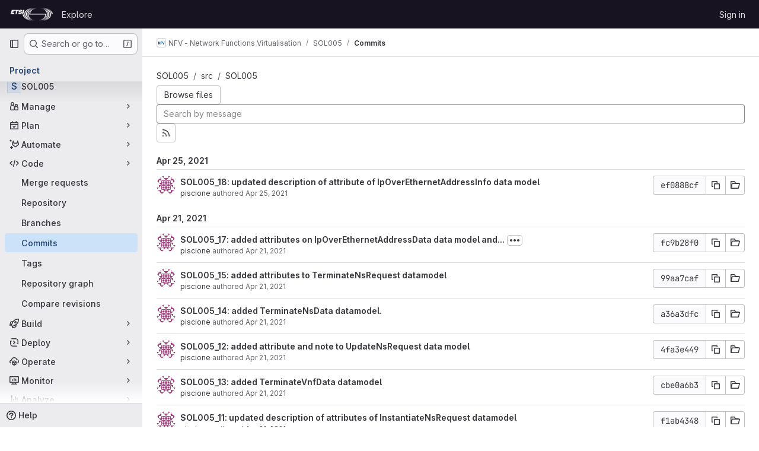

--- FILE ---
content_type: text/html; charset=utf-8
request_url: https://forge.etsi.org/rep/nfv/SOL005/-/commits/ef0888cf7b38e5066bfcabe998d4e785beaed1ba/src/SOL005
body_size: 17627
content:






<!DOCTYPE html>
<html class="gl-system ui-neutral with-top-bar with-header " lang="en">
<head prefix="og: http://ogp.me/ns#">
<meta charset="utf-8">
<meta content="IE=edge" http-equiv="X-UA-Compatible">
<meta content="width=device-width, initial-scale=1" name="viewport">
<title>Commits · ef0888cf7b38e5066bfcabe998d4e785beaed1ba · NFV - Network Functions Virtualisation / SOL005 · GitLab</title>
<script>
//<![CDATA[
window.gon={};gon.api_version="v4";gon.default_avatar_url="https://forge.etsi.org/rep/assets/no_avatar-849f9c04a3a0d0cea2424ae97b27447dc64a7dbfae83c036c45b403392f0e8ba.png";gon.max_file_size=10;gon.asset_host=null;gon.webpack_public_path="/rep/assets/webpack/";gon.relative_url_root="/rep";gon.user_color_mode="gl-system";gon.user_color_scheme="white";gon.markdown_surround_selection=null;gon.markdown_automatic_lists=null;gon.markdown_maintain_indentation=null;gon.math_rendering_limits_enabled=true;gon.recaptcha_api_server_url="https://www.recaptcha.net/recaptcha/api.js";gon.recaptcha_sitekey=null;gon.gitlab_url="https://forge.etsi.org/rep";gon.promo_url="https://about.gitlab.com";gon.forum_url="https://forum.gitlab.com";gon.docs_url="https://docs.gitlab.com";gon.revision="270836848e7";gon.feature_category="source_code_management";gon.gitlab_logo="/rep/assets/gitlab_logo-2957169c8ef64c58616a1ac3f4fc626e8a35ce4eb3ed31bb0d873712f2a041a0.png";gon.secure=true;gon.sprite_icons="/rep/assets/icons-62cd41f10569bb5050df02409792752f47c042aa91f8d59f11b48b79e724f90d.svg";gon.sprite_file_icons="/rep/assets/file_icons/file_icons-88a95467170997d6a4052c781684c8250847147987090747773c1ee27c513c5f.svg";gon.emoji_sprites_css_path="/rep/assets/emoji_sprites-bd26211944b9d072037ec97cb138f1a52cd03ef185cd38b8d1fcc963245199a1.css";gon.emoji_backend_version=4;gon.gridstack_css_path="/rep/assets/lazy_bundles/gridstack-f42069e5c7b1542688660592b48f2cbd86e26b77030efd195d124dbd8fe64434.css";gon.test_env=false;gon.disable_animations=false;gon.suggested_label_colors={"#cc338b":"Magenta-pink","#dc143c":"Crimson","#c21e56":"Rose red","#cd5b45":"Dark coral","#ed9121":"Carrot orange","#eee600":"Titanium yellow","#009966":"Green-cyan","#8fbc8f":"Dark sea green","#6699cc":"Blue-gray","#e6e6fa":"Lavender","#9400d3":"Dark violet","#330066":"Deep violet","#36454f":"Charcoal grey","#808080":"Gray"};gon.first_day_of_week=0;gon.time_display_relative=true;gon.time_display_format=0;gon.ee=true;gon.jh=false;gon.dot_com=false;gon.uf_error_prefix="UF";gon.pat_prefix="glpat-";gon.keyboard_shortcuts_enabled=true;gon.diagramsnet_url="https://embed.diagrams.net";gon.features={"uiForOrganizations":false,"organizationSwitching":false,"findAndReplace":false,"removeMonitorMetrics":true,"workItemViewForIssues":true,"mergeRequestDashboard":true,"newProjectCreationForm":false,"workItemsClientSideBoards":false,"glqlWorkItems":false,"glqlAggregation":false,"glqlTypescript":false,"whatsNewFeaturedCarousel":true,"extensibleReferenceFilters":false,"paneledView":false,"disallowImmediateDeletion":false,"projectStudioEnabled":false,"duoChatDynamicDimension":true,"advancedContextResolver":true,"vulnerabilityReportTypeScannerFilter":true};gon.roadmap_epics_limit=1000;
//]]>
</script>

<script>
//<![CDATA[
const root = document.documentElement;
if (window.matchMedia('(prefers-color-scheme: dark)').matches) {
  root.classList.add('gl-dark');
}

window.matchMedia('(prefers-color-scheme: dark)').addEventListener('change', (e) => {
  if (e.matches) {
    root.classList.add('gl-dark');
  } else {
    root.classList.remove('gl-dark');
  }
});

//]]>
</script>




<meta content="light dark" name="color-scheme">
<link rel="stylesheet" href="/rep/assets/application-1d952d208d723bdf3130c71408c541e737f5d985ea472b98119c5fcbade45d06.css" media="(prefers-color-scheme: light)" />
<link rel="stylesheet" href="/rep/assets/application_dark-eaac116bc0869ef40a835435348389dfa9fb14a3955dfac30643b4ac072e4e20.css" media="(prefers-color-scheme: dark)" />
<link rel="stylesheet" href="/rep/assets/page_bundles/tree-de37a87efbd3b86ea4f7b8e62b0941d57912224448e15b3bec548aaf8a08aac3.css" /><link rel="stylesheet" href="/rep/assets/page_bundles/merge_request-e4612cf71e03aa0c1af7325f5cc75cfa493accc1abf9b71f9b4b619027c534e4.css" /><link rel="stylesheet" href="/rep/assets/page_bundles/projects-9af221476a8864ce1a6f12121689b12350aae0803d7d688e242bed15d497fe63.css" /><link rel="stylesheet" href="/rep/assets/page_bundles/commits-5cf8d19761a67f6b81adf813f75a05d613a957601a23c9688a6281963ffb93b1.css" /><link rel="stylesheet" href="/rep/assets/page_bundles/commit_description-9e7efe20f0cef17d0606edabfad0418e9eb224aaeaa2dae32c817060fa60abcc.css" /><link rel="stylesheet" href="/rep/assets/page_bundles/work_items-dd1282f317752aae038ad9ba41ea791b97bc5935f9e8a307cb57754a5b80a5e1.css" /><link rel="stylesheet" href="/rep/assets/page_bundles/notes_shared-e9c90e23c973dff1f421a3e73a36e9dcfe6a577b45b06811a3efb6c2b8ac65eb.css" />
<link rel="stylesheet" href="/rep/assets/application_utilities-e3b0c44298fc1c149afbf4c8996fb92427ae41e4649b934ca495991b7852b855.css" media="(prefers-color-scheme: light)" />
<link rel="stylesheet" href="/rep/assets/application_utilities_dark-e3b0c44298fc1c149afbf4c8996fb92427ae41e4649b934ca495991b7852b855.css" media="(prefers-color-scheme: dark)" />
<link rel="stylesheet" href="/rep/assets/tailwind-651b141a530868d7418289aaa82e84407f87b69017ea240d96c07f10efa8cbdf.css" />


<link rel="stylesheet" href="/rep/assets/fonts-deb7ad1d55ca77c0172d8538d53442af63604ff490c74acc2859db295c125bdb.css" />
<link rel="stylesheet" href="/rep/assets/highlight/themes/white-f9894e9bc9414456158c25fb1a2f853ace8855b6a40b2b43001d20fb651b5512.css" media="(prefers-color-scheme: light)" />
<link rel="stylesheet" href="/rep/assets/highlight/themes/dark-67ac54fe266c37b22ddc8f582d52a80540d5747ea91a851778a772440fab2aac.css" media="(prefers-color-scheme: dark)" />

<script src="/rep/assets/webpack/runtime.68b399a8.bundle.js" defer="defer"></script>
<script src="/rep/assets/webpack/main.dd993760.chunk.js" defer="defer"></script>
<script src="/rep/assets/webpack/tracker.85adcc5f.chunk.js" defer="defer"></script>
<script>
//<![CDATA[
window.snowplowOptions = {"namespace":"gl","hostname":"forge.etsi.org:443","postPath":"/rep/-/collect_events","forceSecureTracker":true,"appId":"gitlab_sm"}

gl = window.gl || {};
gl.snowplowStandardContext = {"schema":"iglu:com.gitlab/gitlab_standard/jsonschema/1-1-7","data":{"environment":"self-managed","source":"gitlab-rails","correlation_id":"01KG5PHD8Y4YCABMR3192WDAZV","plan":"free","extra":{},"user_id":null,"global_user_id":null,"user_type":null,"is_gitlab_team_member":null,"namespace_id":15,"ultimate_parent_namespace_id":15,"project_id":220,"feature_enabled_by_namespace_ids":null,"realm":"self-managed","instance_id":"71e7f749-82d6-4492-874b-af810ccbc642","unique_instance_id":"8e0da3e7-61a6-5aa1-9d48-26c72f459631","host_name":"forge.etsi.org","instance_version":"18.4.1","context_generated_at":"2026-01-29T20:18:57.974Z"}}
gl.snowplowPseudonymizedPageUrl = "https://forge.etsi.org/rep/namespace15/project220/-/commits/ef0888cf7b38e5066bfcabe998d4e785beaed1ba/src/SOL005";
gl.maskedDefaultReferrerUrl = null;
gl.ga4MeasurementId = 'G-ENFH3X7M5Y';
gl.duoEvents = ["ai_question_category","perform_completion_worker","process_gitlab_duo_question","ai_response_time","click_purchase_seats_button_group_duo_pro_home_page","default_answer","detected_high_comment_temperature","detected_repeated_high_comment_temperature","error_answer","execute_llm_method","finish_duo_workflow_execution","forced_high_temperature_commenting","i_quickactions_q","request_ask_help","request_duo_chat_response","requested_comment_temperature","retry_duo_workflow_execution","start_duo_workflow_execution","submit_gitlab_duo_question","tokens_per_embedding","tokens_per_user_request_prompt","tokens_per_user_request_response"];
gl.onlySendDuoEvents = false;


//]]>
</script>
<link rel="preload" href="/rep/assets/application_utilities-e3b0c44298fc1c149afbf4c8996fb92427ae41e4649b934ca495991b7852b855.css" as="style" type="text/css">
<link rel="preload" href="/rep/assets/application-1d952d208d723bdf3130c71408c541e737f5d985ea472b98119c5fcbade45d06.css" as="style" type="text/css">
<link rel="preload" href="/rep/assets/highlight/themes/white-f9894e9bc9414456158c25fb1a2f853ace8855b6a40b2b43001d20fb651b5512.css" as="style" type="text/css">




<script src="/rep/assets/webpack/commons-pages.groups.settings.work_items.show-super_sidebar.fbf03cc2.chunk.js" defer="defer"></script>
<script src="/rep/assets/webpack/commons-pages.search.show-super_sidebar.7b972950.chunk.js" defer="defer"></script>
<script src="/rep/assets/webpack/super_sidebar.1932d191.chunk.js" defer="defer"></script>
<script src="/rep/assets/webpack/commons-pages.projects-pages.projects.activity-pages.projects.alert_management.details-pages.project-a2aaf4a3.7d5c8704.chunk.js" defer="defer"></script>
<script src="/rep/assets/webpack/commons-pages.projects.blob.show-pages.projects.commits.show-pages.projects.show-pages.projects.tree.show.3501fd43.chunk.js" defer="defer"></script>
<script src="/rep/assets/webpack/pages.projects.commits.show.2c1eec1b.chunk.js" defer="defer"></script>

<meta content="object" property="og:type">
<meta content="GitLab" property="og:site_name">
<meta content="Commits · ef0888cf7b38e5066bfcabe998d4e785beaed1ba · NFV - Network Functions Virtualisation / SOL005 · GitLab" property="og:title">
<meta content="OpenAPIs for ETSI NFV SOL 005 - RESTful protocols specification for the Os-Ma-nfvo Reference Point" property="og:description">
<meta content="https://forge.etsi.org/rep/assets/twitter_card-570ddb06edf56a2312253c5872489847a0f385112ddbcd71ccfa1570febab5d2.jpg" property="og:image">
<meta content="64" property="og:image:width">
<meta content="64" property="og:image:height">
<meta content="https://forge.etsi.org/rep/nfv/SOL005/-/commits/ef0888cf7b38e5066bfcabe998d4e785beaed1ba/src/SOL005" property="og:url">
<meta content="summary" property="twitter:card">
<meta content="Commits · ef0888cf7b38e5066bfcabe998d4e785beaed1ba · NFV - Network Functions Virtualisation / SOL005 · GitLab" property="twitter:title">
<meta content="OpenAPIs for ETSI NFV SOL 005 - RESTful protocols specification for the Os-Ma-nfvo Reference Point" property="twitter:description">
<meta content="https://forge.etsi.org/rep/assets/twitter_card-570ddb06edf56a2312253c5872489847a0f385112ddbcd71ccfa1570febab5d2.jpg" property="twitter:image">

<meta name="csrf-param" content="authenticity_token" />
<meta name="csrf-token" content="dSf4LZKMjQnx4qMWfM-COjywxx_ibDj-TZu_D1RosG-ZUYcSDc5RUg630CfDfuk7-kK8D-DLhd2Nw6zGxPqXOg" />
<meta name="csp-nonce" />
<meta name="action-cable-url" content="/rep/-/cable" />
<link href="/rep/-/manifest.json" rel="manifest">
<link rel="icon" type="image/png" href="/rep/uploads/-/system/appearance/favicon/1/etsi-favicon.ico" id="favicon" data-original-href="/rep/uploads/-/system/appearance/favicon/1/etsi-favicon.ico" />
<link rel="apple-touch-icon" type="image/x-icon" href="/rep/assets/apple-touch-icon-b049d4bc0dd9626f31db825d61880737befc7835982586d015bded10b4435460.png" />
<link href="/rep/search/opensearch.xml" rel="search" title="Search GitLab" type="application/opensearchdescription+xml">
<link rel="alternate" type="application/atom+xml" title="SOL005:ef0888cf7b38e5066bfcabe998d4e785beaed1ba commits" href="/rep/nfv/SOL005/-/commits/ef0888cf7b38e5066bfcabe998d4e785beaed1ba?format=atom" />




<meta content="OpenAPIs for ETSI NFV SOL 005 - RESTful protocols specification for the Os-Ma-nfvo Reference Point" name="description">
<meta content="#ececef" name="theme-color">
</head>

<body class="tab-width-8 gl-browser-chrome gl-platform-mac body-fixed-scrollbar" data-group="nfv" data-group-full-path="nfv" data-namespace-id="15" data-page="projects:commits:show" data-page-type-id="ef0888cf7b38e5066bfcabe998d4e785beaed1ba/src/SOL005" data-project="SOL005" data-project-full-path="nfv/SOL005" data-project-id="220" data-project-studio-available="false" data-project-studio-enabled="false">
<div id="js-tooltips-container"></div>
<div id="js-drawer-container"></div>

<script>
//<![CDATA[
gl = window.gl || {};
gl.client = {"isChrome":true,"isMac":true};


//]]>
</script>


<header class="header-logged-out" data-testid="navbar">
<a class="gl-sr-only gl-accessibility" href="#content-body">Skip to content</a>
<div class="container-fluid">
<nav aria-label="Explore GitLab" class="header-logged-out-nav gl-flex gl-gap-3 gl-justify-between">
<div class="gl-flex gl-items-center gl-gap-1">
<span class="gl-sr-only">GitLab</span>
<a title="Homepage" id="logo" class="header-logged-out-logo has-tooltip" aria-label="Homepage" data-track-label="main_navigation" data-track-action="click_gitlab_logo_link" data-track-property="navigation_top" href="/rep/"><img class="brand-header-logo lazy" alt="" data-src="/rep/uploads/-/system/appearance/header_logo/1/ETSI_Logo_BW_S_Office1.png" src="[data-uri]" />
</a></div>
<ul class="gl-list-none gl-p-0 gl-m-0 gl-flex gl-gap-3 gl-items-center gl-grow">
<li class="header-logged-out-nav-item">
<a class="" href="/rep/explore">Explore</a>
</li>
</ul>
<ul class="gl-list-none gl-p-0 gl-m-0 gl-flex gl-gap-3 gl-items-center gl-justify-end">
<li class="header-logged-out-nav-item">
<a href="/rep/users/sign_in?redirect_to_referer=yes">Sign in</a>
</li>
</ul>
</nav>
</div>
</header>

<div class="layout-page page-with-super-sidebar">
<aside class="js-super-sidebar super-sidebar super-sidebar-loading" data-command-palette="{&quot;project_files_url&quot;:&quot;/rep/nfv/SOL005/-/files/ef0888cf7b38e5066bfcabe998d4e785beaed1ba?format=json&quot;,&quot;project_blob_url&quot;:&quot;/rep/nfv/SOL005/-/blob/ef0888cf7b38e5066bfcabe998d4e785beaed1ba&quot;}" data-force-desktop-expanded-sidebar="" data-is-saas="false" data-root-path="/rep/" data-sidebar="{&quot;is_logged_in&quot;:false,&quot;compare_plans_url&quot;:&quot;https://about.gitlab.com/pricing&quot;,&quot;context_switcher_links&quot;:[{&quot;title&quot;:&quot;Explore&quot;,&quot;link&quot;:&quot;/rep/explore&quot;,&quot;icon&quot;:&quot;compass&quot;}],&quot;current_menu_items&quot;:[{&quot;id&quot;:&quot;project_overview&quot;,&quot;title&quot;:&quot;SOL005&quot;,&quot;entity_id&quot;:220,&quot;link&quot;:&quot;/rep/nfv/SOL005&quot;,&quot;link_classes&quot;:&quot;shortcuts-project&quot;,&quot;is_active&quot;:false},{&quot;id&quot;:&quot;manage_menu&quot;,&quot;title&quot;:&quot;Manage&quot;,&quot;icon&quot;:&quot;users&quot;,&quot;avatar_shape&quot;:&quot;rect&quot;,&quot;link&quot;:&quot;/rep/nfv/SOL005/activity&quot;,&quot;is_active&quot;:false,&quot;items&quot;:[{&quot;id&quot;:&quot;activity&quot;,&quot;title&quot;:&quot;Activity&quot;,&quot;link&quot;:&quot;/rep/nfv/SOL005/activity&quot;,&quot;link_classes&quot;:&quot;shortcuts-project-activity&quot;,&quot;is_active&quot;:false},{&quot;id&quot;:&quot;members&quot;,&quot;title&quot;:&quot;Members&quot;,&quot;link&quot;:&quot;/rep/nfv/SOL005/-/project_members&quot;,&quot;is_active&quot;:false},{&quot;id&quot;:&quot;labels&quot;,&quot;title&quot;:&quot;Labels&quot;,&quot;link&quot;:&quot;/rep/nfv/SOL005/-/labels&quot;,&quot;is_active&quot;:false}],&quot;separated&quot;:false},{&quot;id&quot;:&quot;plan_menu&quot;,&quot;title&quot;:&quot;Plan&quot;,&quot;icon&quot;:&quot;planning&quot;,&quot;avatar_shape&quot;:&quot;rect&quot;,&quot;link&quot;:&quot;/rep/nfv/SOL005/-/issues&quot;,&quot;is_active&quot;:false,&quot;items&quot;:[{&quot;id&quot;:&quot;project_issue_list&quot;,&quot;title&quot;:&quot;Issues&quot;,&quot;link&quot;:&quot;/rep/nfv/SOL005/-/issues&quot;,&quot;link_classes&quot;:&quot;shortcuts-issues has-sub-items&quot;,&quot;pill_count_field&quot;:&quot;openIssuesCount&quot;,&quot;pill_count_dynamic&quot;:false,&quot;is_active&quot;:false},{&quot;id&quot;:&quot;boards&quot;,&quot;title&quot;:&quot;Issue boards&quot;,&quot;link&quot;:&quot;/rep/nfv/SOL005/-/boards&quot;,&quot;link_classes&quot;:&quot;shortcuts-issue-boards&quot;,&quot;is_active&quot;:false},{&quot;id&quot;:&quot;milestones&quot;,&quot;title&quot;:&quot;Milestones&quot;,&quot;link&quot;:&quot;/rep/nfv/SOL005/-/milestones&quot;,&quot;is_active&quot;:false}],&quot;separated&quot;:false},{&quot;id&quot;:&quot;duo_agents_menu&quot;,&quot;title&quot;:&quot;Automate&quot;,&quot;icon&quot;:&quot;tanuki-ai&quot;,&quot;avatar_shape&quot;:&quot;rect&quot;,&quot;link&quot;:&quot;/rep/nfv/SOL005/-/automate/agent-sessions&quot;,&quot;is_active&quot;:false,&quot;items&quot;:[{&quot;id&quot;:&quot;agents_runs&quot;,&quot;title&quot;:&quot;Agent sessions&quot;,&quot;link&quot;:&quot;/rep/nfv/SOL005/-/automate/agent-sessions&quot;,&quot;is_active&quot;:false}],&quot;separated&quot;:false},{&quot;id&quot;:&quot;code_menu&quot;,&quot;title&quot;:&quot;Code&quot;,&quot;icon&quot;:&quot;code&quot;,&quot;avatar_shape&quot;:&quot;rect&quot;,&quot;link&quot;:&quot;/rep/nfv/SOL005/-/merge_requests&quot;,&quot;is_active&quot;:true,&quot;items&quot;:[{&quot;id&quot;:&quot;project_merge_request_list&quot;,&quot;title&quot;:&quot;Merge requests&quot;,&quot;link&quot;:&quot;/rep/nfv/SOL005/-/merge_requests&quot;,&quot;link_classes&quot;:&quot;shortcuts-merge_requests&quot;,&quot;pill_count_field&quot;:&quot;openMergeRequestsCount&quot;,&quot;pill_count_dynamic&quot;:false,&quot;is_active&quot;:false},{&quot;id&quot;:&quot;files&quot;,&quot;title&quot;:&quot;Repository&quot;,&quot;link&quot;:&quot;/rep/nfv/SOL005/-/tree/ef0888cf7b38e5066bfcabe998d4e785beaed1ba&quot;,&quot;link_classes&quot;:&quot;shortcuts-tree&quot;,&quot;is_active&quot;:false},{&quot;id&quot;:&quot;branches&quot;,&quot;title&quot;:&quot;Branches&quot;,&quot;link&quot;:&quot;/rep/nfv/SOL005/-/branches&quot;,&quot;is_active&quot;:false},{&quot;id&quot;:&quot;commits&quot;,&quot;title&quot;:&quot;Commits&quot;,&quot;link&quot;:&quot;/rep/nfv/SOL005/-/commits/ef0888cf7b38e5066bfcabe998d4e785beaed1ba&quot;,&quot;link_classes&quot;:&quot;shortcuts-commits&quot;,&quot;is_active&quot;:true},{&quot;id&quot;:&quot;tags&quot;,&quot;title&quot;:&quot;Tags&quot;,&quot;link&quot;:&quot;/rep/nfv/SOL005/-/tags&quot;,&quot;is_active&quot;:false},{&quot;id&quot;:&quot;graphs&quot;,&quot;title&quot;:&quot;Repository graph&quot;,&quot;link&quot;:&quot;/rep/nfv/SOL005/-/network/ef0888cf7b38e5066bfcabe998d4e785beaed1ba&quot;,&quot;link_classes&quot;:&quot;shortcuts-network&quot;,&quot;is_active&quot;:false},{&quot;id&quot;:&quot;compare&quot;,&quot;title&quot;:&quot;Compare revisions&quot;,&quot;link&quot;:&quot;/rep/nfv/SOL005/-/compare?from=master\u0026to=ef0888cf7b38e5066bfcabe998d4e785beaed1ba&quot;,&quot;is_active&quot;:false}],&quot;separated&quot;:false},{&quot;id&quot;:&quot;build_menu&quot;,&quot;title&quot;:&quot;Build&quot;,&quot;icon&quot;:&quot;rocket&quot;,&quot;avatar_shape&quot;:&quot;rect&quot;,&quot;link&quot;:&quot;/rep/nfv/SOL005/-/pipelines&quot;,&quot;is_active&quot;:false,&quot;items&quot;:[{&quot;id&quot;:&quot;pipelines&quot;,&quot;title&quot;:&quot;Pipelines&quot;,&quot;link&quot;:&quot;/rep/nfv/SOL005/-/pipelines&quot;,&quot;link_classes&quot;:&quot;shortcuts-pipelines&quot;,&quot;is_active&quot;:false},{&quot;id&quot;:&quot;jobs&quot;,&quot;title&quot;:&quot;Jobs&quot;,&quot;link&quot;:&quot;/rep/nfv/SOL005/-/jobs&quot;,&quot;link_classes&quot;:&quot;shortcuts-builds&quot;,&quot;is_active&quot;:false},{&quot;id&quot;:&quot;pipeline_schedules&quot;,&quot;title&quot;:&quot;Pipeline schedules&quot;,&quot;link&quot;:&quot;/rep/nfv/SOL005/-/pipeline_schedules&quot;,&quot;link_classes&quot;:&quot;shortcuts-builds&quot;,&quot;is_active&quot;:false},{&quot;id&quot;:&quot;artifacts&quot;,&quot;title&quot;:&quot;Artifacts&quot;,&quot;link&quot;:&quot;/rep/nfv/SOL005/-/artifacts&quot;,&quot;link_classes&quot;:&quot;shortcuts-builds&quot;,&quot;is_active&quot;:false}],&quot;separated&quot;:false},{&quot;id&quot;:&quot;deploy_menu&quot;,&quot;title&quot;:&quot;Deploy&quot;,&quot;icon&quot;:&quot;deployments&quot;,&quot;avatar_shape&quot;:&quot;rect&quot;,&quot;link&quot;:&quot;/rep/nfv/SOL005/-/releases&quot;,&quot;is_active&quot;:false,&quot;items&quot;:[{&quot;id&quot;:&quot;releases&quot;,&quot;title&quot;:&quot;Releases&quot;,&quot;link&quot;:&quot;/rep/nfv/SOL005/-/releases&quot;,&quot;link_classes&quot;:&quot;shortcuts-deployments-releases&quot;,&quot;is_active&quot;:false},{&quot;id&quot;:&quot;container_registry&quot;,&quot;title&quot;:&quot;Container registry&quot;,&quot;link&quot;:&quot;/rep/nfv/SOL005/container_registry&quot;,&quot;is_active&quot;:false},{&quot;id&quot;:&quot;model_registry&quot;,&quot;title&quot;:&quot;Model registry&quot;,&quot;link&quot;:&quot;/rep/nfv/SOL005/-/ml/models&quot;,&quot;is_active&quot;:false}],&quot;separated&quot;:false},{&quot;id&quot;:&quot;operations_menu&quot;,&quot;title&quot;:&quot;Operate&quot;,&quot;icon&quot;:&quot;cloud-pod&quot;,&quot;avatar_shape&quot;:&quot;rect&quot;,&quot;link&quot;:&quot;/rep/nfv/SOL005/-/environments&quot;,&quot;is_active&quot;:false,&quot;items&quot;:[{&quot;id&quot;:&quot;environments&quot;,&quot;title&quot;:&quot;Environments&quot;,&quot;link&quot;:&quot;/rep/nfv/SOL005/-/environments&quot;,&quot;link_classes&quot;:&quot;shortcuts-environments&quot;,&quot;is_active&quot;:false}],&quot;separated&quot;:false},{&quot;id&quot;:&quot;monitor_menu&quot;,&quot;title&quot;:&quot;Monitor&quot;,&quot;icon&quot;:&quot;monitor&quot;,&quot;avatar_shape&quot;:&quot;rect&quot;,&quot;link&quot;:&quot;/rep/nfv/SOL005/-/incidents&quot;,&quot;is_active&quot;:false,&quot;items&quot;:[{&quot;id&quot;:&quot;incidents&quot;,&quot;title&quot;:&quot;Incidents&quot;,&quot;link&quot;:&quot;/rep/nfv/SOL005/-/incidents&quot;,&quot;is_active&quot;:false}],&quot;separated&quot;:false},{&quot;id&quot;:&quot;analyze_menu&quot;,&quot;title&quot;:&quot;Analyze&quot;,&quot;icon&quot;:&quot;chart&quot;,&quot;avatar_shape&quot;:&quot;rect&quot;,&quot;link&quot;:&quot;/rep/nfv/SOL005/-/value_stream_analytics&quot;,&quot;is_active&quot;:false,&quot;items&quot;:[{&quot;id&quot;:&quot;cycle_analytics&quot;,&quot;title&quot;:&quot;Value stream analytics&quot;,&quot;link&quot;:&quot;/rep/nfv/SOL005/-/value_stream_analytics&quot;,&quot;link_classes&quot;:&quot;shortcuts-project-cycle-analytics&quot;,&quot;is_active&quot;:false},{&quot;id&quot;:&quot;contributors&quot;,&quot;title&quot;:&quot;Contributor analytics&quot;,&quot;link&quot;:&quot;/rep/nfv/SOL005/-/graphs/ef0888cf7b38e5066bfcabe998d4e785beaed1ba&quot;,&quot;is_active&quot;:false},{&quot;id&quot;:&quot;ci_cd_analytics&quot;,&quot;title&quot;:&quot;CI/CD analytics&quot;,&quot;link&quot;:&quot;/rep/nfv/SOL005/-/pipelines/charts&quot;,&quot;is_active&quot;:false},{&quot;id&quot;:&quot;repository_analytics&quot;,&quot;title&quot;:&quot;Repository analytics&quot;,&quot;link&quot;:&quot;/rep/nfv/SOL005/-/graphs/ef0888cf7b38e5066bfcabe998d4e785beaed1ba/charts&quot;,&quot;link_classes&quot;:&quot;shortcuts-repository-charts&quot;,&quot;is_active&quot;:false},{&quot;id&quot;:&quot;model_experiments&quot;,&quot;title&quot;:&quot;Model experiments&quot;,&quot;link&quot;:&quot;/rep/nfv/SOL005/-/ml/experiments&quot;,&quot;is_active&quot;:false}],&quot;separated&quot;:false}],&quot;current_context_header&quot;:&quot;Project&quot;,&quot;support_path&quot;:&quot;https://about.gitlab.com/get-help/&quot;,&quot;docs_path&quot;:&quot;/rep/help/docs&quot;,&quot;display_whats_new&quot;:false,&quot;show_version_check&quot;:null,&quot;search&quot;:{&quot;search_path&quot;:&quot;/rep/search&quot;,&quot;issues_path&quot;:&quot;/rep/dashboard/issues&quot;,&quot;mr_path&quot;:&quot;/rep/dashboard/merge_requests&quot;,&quot;autocomplete_path&quot;:&quot;/rep/search/autocomplete&quot;,&quot;settings_path&quot;:&quot;/rep/search/settings&quot;,&quot;search_context&quot;:{&quot;group&quot;:{&quot;id&quot;:15,&quot;name&quot;:&quot;NFV - Network Functions Virtualisation&quot;,&quot;full_name&quot;:&quot;NFV - Network Functions Virtualisation&quot;},&quot;group_metadata&quot;:{&quot;issues_path&quot;:&quot;/rep/groups/nfv/-/issues&quot;,&quot;mr_path&quot;:&quot;/rep/groups/nfv/-/merge_requests&quot;},&quot;project&quot;:{&quot;id&quot;:220,&quot;name&quot;:&quot;SOL005&quot;},&quot;project_metadata&quot;:{&quot;mr_path&quot;:&quot;/rep/nfv/SOL005/-/merge_requests&quot;,&quot;issues_path&quot;:&quot;/rep/nfv/SOL005/-/issues&quot;},&quot;code_search&quot;:false,&quot;ref&quot;:&quot;ef0888cf7b38e5066bfcabe998d4e785beaed1ba&quot;,&quot;scope&quot;:&quot;commits&quot;,&quot;for_snippets&quot;:null}},&quot;panel_type&quot;:&quot;project&quot;,&quot;shortcut_links&quot;:[{&quot;title&quot;:&quot;Snippets&quot;,&quot;href&quot;:&quot;/rep/explore/snippets&quot;,&quot;css_class&quot;:&quot;dashboard-shortcuts-snippets&quot;},{&quot;title&quot;:&quot;Groups&quot;,&quot;href&quot;:&quot;/rep/explore/groups&quot;,&quot;css_class&quot;:&quot;dashboard-shortcuts-groups&quot;},{&quot;title&quot;:&quot;Projects&quot;,&quot;href&quot;:&quot;/rep/explore/projects/starred&quot;,&quot;css_class&quot;:&quot;dashboard-shortcuts-projects&quot;}],&quot;terms&quot;:null}"></aside>


<div class="content-wrapper">
<div class="broadcast-wrapper">



</div>
<div class="alert-wrapper alert-wrapper-top-space gl-flex gl-flex-col gl-gap-3 container-fluid container-limited">






























</div>

<div class="top-bar-fixed container-fluid" data-testid="top-bar">
<div class="top-bar-container gl-flex gl-items-center gl-gap-2">
<div class="gl-grow gl-basis-0 gl-flex gl-items-center gl-justify-start gl-gap-3">
<button class="gl-button btn btn-icon btn-md btn-default btn-default-tertiary js-super-sidebar-toggle-expand super-sidebar-toggle -gl-ml-3" aria-controls="super-sidebar" aria-expanded="false" aria-label="Primary navigation sidebar" type="button"><svg class="s16 gl-icon gl-button-icon " data-testid="sidebar-icon"><use href="/rep/assets/icons-62cd41f10569bb5050df02409792752f47c042aa91f8d59f11b48b79e724f90d.svg#sidebar"></use></svg>

</button>
<script type="application/ld+json">
{"@context":"https://schema.org","@type":"BreadcrumbList","itemListElement":[{"@type":"ListItem","position":1,"name":"NFV - Network Functions Virtualisation","item":"https://forge.etsi.org/rep/nfv"},{"@type":"ListItem","position":2,"name":"SOL005","item":"https://forge.etsi.org/rep/nfv/SOL005"},{"@type":"ListItem","position":3,"name":"Commits","item":"https://forge.etsi.org/rep/nfv/SOL005/-/commits/ef0888cf7b38e5066bfcabe998d4e785beaed1ba/src/SOL005"}]}


</script>
<div data-testid="breadcrumb-links" id="js-vue-page-breadcrumbs-wrapper">
<div data-breadcrumbs-json="[{&quot;text&quot;:&quot;NFV - Network Functions Virtualisation&quot;,&quot;href&quot;:&quot;/rep/nfv&quot;,&quot;avatarPath&quot;:&quot;/rep/uploads/-/system/group/avatar/15/NFV-logo-small.png&quot;},{&quot;text&quot;:&quot;SOL005&quot;,&quot;href&quot;:&quot;/rep/nfv/SOL005&quot;,&quot;avatarPath&quot;:null},{&quot;text&quot;:&quot;Commits&quot;,&quot;href&quot;:&quot;/rep/nfv/SOL005/-/commits/ef0888cf7b38e5066bfcabe998d4e785beaed1ba/src/SOL005&quot;,&quot;avatarPath&quot;:null}]" id="js-vue-page-breadcrumbs"></div>
<div id="js-injected-page-breadcrumbs"></div>
<div id="js-page-breadcrumbs-extra"></div>
</div>


</div>
</div>
</div>

<div class="container-fluid container-limited project-highlight-puc">
<main class="content" id="content-body" itemscope itemtype="http://schema.org/SoftwareSourceCode">
<div class="flash-container flash-container-page sticky" data-testid="flash-container">
<div id="js-global-alerts"></div>
</div>






<h1 class="gl-sr-only">Commits · ef0888cf7b38e5066bfcabe998d4e785beaed1ba</h1>
<div class="js-project-commits-show" data-commits-limit="40">
<div class="tree-holder gl-mt-5">
<div class="nav-block">
<div class="tree-ref-container">
<div class="tree-ref-holder gl-max-w-26">
<div data-commits-path="/rep/nfv/SOL005/-/commits/ef0888cf7b38e5066bfcabe998d4e785beaed1ba" data-project-id="220" data-ref="ef0888cf7b38e5066bfcabe998d4e785beaed1ba" data-ref-type="" data-tree-path="src/SOL005" id="js-project-commits-ref-switcher"></div>
</div>
<ul class="breadcrumb repo-breadcrumb">
<li class="breadcrumb-item"><a href="/rep/nfv/SOL005/-/commits/ef0888cf7b38e5066bfcabe998d4e785beaed1ba">SOL005</a></li><li class="breadcrumb-item"><a href="/rep/nfv/SOL005/-/commits/ef0888cf7b38e5066bfcabe998d4e785beaed1ba/src">src</a></li><li class="breadcrumb-item"><a href="/rep/nfv/SOL005/-/commits/ef0888cf7b38e5066bfcabe998d4e785beaed1ba/src/SOL005">SOL005</a></li>
</ul>
</div>
<div data-commits-path="/rep/nfv/SOL005/-/commits/ef0888cf7b38e5066bfcabe998d4e785beaed1ba" data-project-id="220" id="js-author-dropdown"></div>
<div class="tree-controls">
<div class="control">
<a class="gl-button btn btn-md btn-default gl-mt-3 @md/panel:gl-mt-0" href="/rep/nfv/SOL005/-/tree/ef0888cf7b38e5066bfcabe998d4e785beaed1ba/src/SOL005"><span class="gl-button-text">
Browse files
</span>

</a>
</div>
<div class="control">
<form class="commits-search-form js-signature-container" data-signatures-path="/rep/nfv/SOL005/-/commits/ef0888cf7b38e5066bfcabe998d4e785beaed1ba/src/SOL005/signatures" action="/rep/nfv/SOL005/-/commits/ef0888cf7b38e5066bfcabe998d4e785beaed1ba/src/SOL005" accept-charset="UTF-8" method="get"><input type="search" name="search" id="commits-search" placeholder="Search by message" class="form-control gl-form-input input-short gl-mt-3 @sm/panel:gl-mt-0 gl-min-w-full" spellcheck="false" />
</form></div>
<div class="control gl-hidden @md/panel:gl-block">
<a title="Commits feed" class="gl-button btn btn-icon btn-md btn-default " href="/rep/nfv/SOL005/-/commits/ef0888cf7b38e5066bfcabe998d4e785beaed1ba/src/SOL005?format=atom"><svg class="s16 gl-icon gl-button-icon " data-testid="rss-icon"><use href="/rep/assets/icons-62cd41f10569bb5050df02409792752f47c042aa91f8d59f11b48b79e724f90d.svg#rss"></use></svg>

</a>
</div>
</div>
</div>
</div>

<div id="project_220">
<ol class="list-unstyled content_list" id="commits-list">
<li class="js-commit-header gl-mt-3 gl-py-2" data-day="2021-04-25">
<span class="day !gl-font-bold">Apr 25, 2021</span>
</li>
<li class="gl-border-t" data-day="2021-04-25">
<ul class="content-list commit-list flex-list">
<li class="commit !gl-flex-row js-toggle-container" id="commit-ef0888cf">
<div class="gl-self-start gl-hidden @sm/panel:gl-block">
<a href="mailto:ubuntu@ubuntu1604.linuxvmimages.com"><img alt="piscione&#39;s avatar" src="https://secure.gravatar.com/avatar/6198d06813c5a1671c15da9e9aed381249b21800713f5e0b1f1467cc01897b64?s=64&amp;d=identicon" class="avatar s32 gl-inline-block" title="piscione"></a>
</div>
<div class="commit-detail flex-list gl-flex gl-justify-between gl-items-start gl-grow gl-min-w-0">
<div class="commit-content gl-self-center" data-testid="commit-content">
<div class="gl-block">
<a class="commit-row-message item-title js-onboarding-commit-item " href="/rep/nfv/SOL005/-/commit/ef0888cf7b38e5066bfcabe998d4e785beaed1ba">SOL005_18: updated description of attribute of IpOverEthernetAddressInfo data model</a>
<span class="commit-row-message !gl-inline @sm/panel:!gl-hidden">
&middot;
ef0888cf
</span>
<div class="committer gl-text-sm">
<a class="commit-author-link" href="mailto:ubuntu@ubuntu1604.linuxvmimages.com">piscione</a> authored <time class="js-timeago" title="Apr 25, 2021 6:23pm" datetime="2021-04-25T18:23:02Z" tabindex="0" aria-label="Apr 25, 2021 6:23pm" data-toggle="tooltip" data-placement="bottom" data-container="body">Apr 25, 2021</time>
</div>


</div>
</div>
<div class="commit-actions gl-flex gl-items-center gl-gap-3">
<div class="gl-flex gl-items-center gl-gap-3">

<div class="js-commit-pipeline-status" data-endpoint="/rep/nfv/SOL005/-/commit/ef0888cf7b38e5066bfcabe998d4e785beaed1ba/pipelines?ref=ef0888cf7b38e5066bfcabe998d4e785beaed1ba"></div>
<div class="btn-group gl-hidden @sm/panel:gl-flex">
<span class="gl-button btn btn-label btn-md btn-default dark:!gl-bg-neutral-800" type="button"><span class="gl-button-text gl-font-monospace">
ef0888cf

</span>

</span><button class="gl-button btn btn-icon btn-md btn-default " title="Copy commit SHA" aria-label="Copy commit SHA" aria-live="polite" data-toggle="tooltip" data-placement="bottom" data-container="body" data-html="true" data-category="primary" data-size="medium" data-clipboard-text="ef0888cf7b38e5066bfcabe998d4e785beaed1ba" type="button"><svg class="s16 gl-icon gl-button-icon " data-testid="copy-to-clipboard-icon"><use href="/rep/assets/icons-62cd41f10569bb5050df02409792752f47c042aa91f8d59f11b48b79e724f90d.svg#copy-to-clipboard"></use></svg>

</button>
<a title="Browse Directory" class="gl-button btn btn-md btn-default has-tooltip btn-icon" data-container="body" href="/rep/nfv/SOL005/-/tree/ef0888cf7b38e5066bfcabe998d4e785beaed1ba/src/SOL005"><span class="gl-button-text">
<svg class="s16" data-testid="folder-open-icon"><use href="/rep/assets/icons-62cd41f10569bb5050df02409792752f47c042aa91f8d59f11b48b79e724f90d.svg#folder-open"></use></svg>
</span>

</a>
</div>
</div>
</div>
</div>
</li>

</ul>
</li>
<li class="js-commit-header gl-mt-3 gl-py-2" data-day="2021-04-21">
<span class="day !gl-font-bold">Apr 21, 2021</span>
</li>
<li class="gl-border-t" data-day="2021-04-21">
<ul class="content-list commit-list flex-list">
<li class="commit !gl-flex-row js-toggle-container" id="commit-fc9b28f0">
<div class="gl-self-start gl-hidden @sm/panel:gl-block">
<a href="mailto:ubuntu@ubuntu1604.linuxvmimages.com"><img alt="piscione&#39;s avatar" src="https://secure.gravatar.com/avatar/6198d06813c5a1671c15da9e9aed381249b21800713f5e0b1f1467cc01897b64?s=64&amp;d=identicon" class="avatar s32 gl-inline-block" title="piscione"></a>
</div>
<div class="commit-detail flex-list gl-flex gl-justify-between gl-items-start gl-grow gl-min-w-0">
<div class="commit-content gl-self-center" data-testid="commit-content">
<div class="gl-block">
<a class="commit-row-message item-title js-onboarding-commit-item " href="/rep/nfv/SOL005/-/commit/fc9b28f0986b269b4435dd86228a4f5c07fde9a9">SOL005_17: added attributes on IpOverEthernetAddressData data model and...</a>
<span class="commit-row-message !gl-inline @sm/panel:!gl-hidden">
&middot;
fc9b28f0
</span>
<button class="gl-button btn btn-icon btn-md btn-default button-ellipsis-horizontal js-toggle-button" data-toggle="tooltip" data-container="body" data-collapse-title="Toggle commit description" data-expand-title="Toggle commit description" data-commit-id="fc9b28f0986b269b4435dd86228a4f5c07fde9a9" title="Toggle commit description" aria-label="Toggle commit description" type="button"><svg class="s16 gl-icon gl-button-icon " data-testid="ellipsis_h-icon"><use href="/rep/assets/icons-62cd41f10569bb5050df02409792752f47c042aa91f8d59f11b48b79e724f90d.svg#ellipsis_h"></use></svg>

</button>
<div class="committer gl-text-sm">
<a class="commit-author-link" href="mailto:ubuntu@ubuntu1604.linuxvmimages.com">piscione</a> authored <time class="js-timeago" title="Apr 21, 2021 4:37pm" datetime="2021-04-21T16:37:35Z" tabindex="0" aria-label="Apr 21, 2021 4:37pm" data-toggle="tooltip" data-placement="bottom" data-container="body">Apr 21, 2021</time>
</div>


<pre class="commit-row-description gl-whitespace-pre-wrap js-toggle-content" data-commit-id="fc9b28f0986b269b4435dd86228a4f5c07fde9a9"></pre>
</div>
</div>
<div class="commit-actions gl-flex gl-items-center gl-gap-3">
<div class="gl-flex gl-items-center gl-gap-3">

<div class="js-commit-pipeline-status" data-endpoint="/rep/nfv/SOL005/-/commit/fc9b28f0986b269b4435dd86228a4f5c07fde9a9/pipelines?ref=ef0888cf7b38e5066bfcabe998d4e785beaed1ba"></div>
<div class="btn-group gl-hidden @sm/panel:gl-flex">
<span class="gl-button btn btn-label btn-md btn-default dark:!gl-bg-neutral-800" type="button"><span class="gl-button-text gl-font-monospace">
fc9b28f0

</span>

</span><button class="gl-button btn btn-icon btn-md btn-default " title="Copy commit SHA" aria-label="Copy commit SHA" aria-live="polite" data-toggle="tooltip" data-placement="bottom" data-container="body" data-html="true" data-category="primary" data-size="medium" data-clipboard-text="fc9b28f0986b269b4435dd86228a4f5c07fde9a9" type="button"><svg class="s16 gl-icon gl-button-icon " data-testid="copy-to-clipboard-icon"><use href="/rep/assets/icons-62cd41f10569bb5050df02409792752f47c042aa91f8d59f11b48b79e724f90d.svg#copy-to-clipboard"></use></svg>

</button>
<a title="Browse Directory" class="gl-button btn btn-md btn-default has-tooltip btn-icon" data-container="body" href="/rep/nfv/SOL005/-/tree/fc9b28f0986b269b4435dd86228a4f5c07fde9a9/src/SOL005"><span class="gl-button-text">
<svg class="s16" data-testid="folder-open-icon"><use href="/rep/assets/icons-62cd41f10569bb5050df02409792752f47c042aa91f8d59f11b48b79e724f90d.svg#folder-open"></use></svg>
</span>

</a>
</div>
</div>
</div>
</div>
</li>
<li class="commit !gl-flex-row js-toggle-container" id="commit-99aa7caf">
<div class="gl-self-start gl-hidden @sm/panel:gl-block">
<a href="mailto:ubuntu@ubuntu1604.linuxvmimages.com"><img alt="piscione&#39;s avatar" src="https://secure.gravatar.com/avatar/6198d06813c5a1671c15da9e9aed381249b21800713f5e0b1f1467cc01897b64?s=64&amp;d=identicon" class="avatar s32 gl-inline-block" title="piscione"></a>
</div>
<div class="commit-detail flex-list gl-flex gl-justify-between gl-items-start gl-grow gl-min-w-0">
<div class="commit-content gl-self-center" data-testid="commit-content">
<div class="gl-block">
<a class="commit-row-message item-title js-onboarding-commit-item " href="/rep/nfv/SOL005/-/commit/99aa7cafd7319d0deeb41e3759a8e25b6c2ed131">SOL005_15: added attributes to TerminateNsRequest datamodel</a>
<span class="commit-row-message !gl-inline @sm/panel:!gl-hidden">
&middot;
99aa7caf
</span>
<div class="committer gl-text-sm">
<a class="commit-author-link" href="mailto:ubuntu@ubuntu1604.linuxvmimages.com">piscione</a> authored <time class="js-timeago" title="Apr 21, 2021 4:27pm" datetime="2021-04-21T16:27:23Z" tabindex="0" aria-label="Apr 21, 2021 4:27pm" data-toggle="tooltip" data-placement="bottom" data-container="body">Apr 21, 2021</time>
</div>


</div>
</div>
<div class="commit-actions gl-flex gl-items-center gl-gap-3">
<div class="gl-flex gl-items-center gl-gap-3">

<div class="js-commit-pipeline-status" data-endpoint="/rep/nfv/SOL005/-/commit/99aa7cafd7319d0deeb41e3759a8e25b6c2ed131/pipelines?ref=ef0888cf7b38e5066bfcabe998d4e785beaed1ba"></div>
<div class="btn-group gl-hidden @sm/panel:gl-flex">
<span class="gl-button btn btn-label btn-md btn-default dark:!gl-bg-neutral-800" type="button"><span class="gl-button-text gl-font-monospace">
99aa7caf

</span>

</span><button class="gl-button btn btn-icon btn-md btn-default " title="Copy commit SHA" aria-label="Copy commit SHA" aria-live="polite" data-toggle="tooltip" data-placement="bottom" data-container="body" data-html="true" data-category="primary" data-size="medium" data-clipboard-text="99aa7cafd7319d0deeb41e3759a8e25b6c2ed131" type="button"><svg class="s16 gl-icon gl-button-icon " data-testid="copy-to-clipboard-icon"><use href="/rep/assets/icons-62cd41f10569bb5050df02409792752f47c042aa91f8d59f11b48b79e724f90d.svg#copy-to-clipboard"></use></svg>

</button>
<a title="Browse Directory" class="gl-button btn btn-md btn-default has-tooltip btn-icon" data-container="body" href="/rep/nfv/SOL005/-/tree/99aa7cafd7319d0deeb41e3759a8e25b6c2ed131/src/SOL005"><span class="gl-button-text">
<svg class="s16" data-testid="folder-open-icon"><use href="/rep/assets/icons-62cd41f10569bb5050df02409792752f47c042aa91f8d59f11b48b79e724f90d.svg#folder-open"></use></svg>
</span>

</a>
</div>
</div>
</div>
</div>
</li>
<li class="commit !gl-flex-row js-toggle-container" id="commit-a36a3dfc">
<div class="gl-self-start gl-hidden @sm/panel:gl-block">
<a href="mailto:ubuntu@ubuntu1604.linuxvmimages.com"><img alt="piscione&#39;s avatar" src="https://secure.gravatar.com/avatar/6198d06813c5a1671c15da9e9aed381249b21800713f5e0b1f1467cc01897b64?s=64&amp;d=identicon" class="avatar s32 gl-inline-block" title="piscione"></a>
</div>
<div class="commit-detail flex-list gl-flex gl-justify-between gl-items-start gl-grow gl-min-w-0">
<div class="commit-content gl-self-center" data-testid="commit-content">
<div class="gl-block">
<a class="commit-row-message item-title js-onboarding-commit-item " href="/rep/nfv/SOL005/-/commit/a36a3dfc3d29f98e0a3fd881306b8f126e720efd">SOL005_14: added TerminateNsData datamodel.</a>
<span class="commit-row-message !gl-inline @sm/panel:!gl-hidden">
&middot;
a36a3dfc
</span>
<div class="committer gl-text-sm">
<a class="commit-author-link" href="mailto:ubuntu@ubuntu1604.linuxvmimages.com">piscione</a> authored <time class="js-timeago" title="Apr 21, 2021 4:20pm" datetime="2021-04-21T16:20:13Z" tabindex="0" aria-label="Apr 21, 2021 4:20pm" data-toggle="tooltip" data-placement="bottom" data-container="body">Apr 21, 2021</time>
</div>


</div>
</div>
<div class="commit-actions gl-flex gl-items-center gl-gap-3">
<div class="gl-flex gl-items-center gl-gap-3">

<div class="js-commit-pipeline-status" data-endpoint="/rep/nfv/SOL005/-/commit/a36a3dfc3d29f98e0a3fd881306b8f126e720efd/pipelines?ref=ef0888cf7b38e5066bfcabe998d4e785beaed1ba"></div>
<div class="btn-group gl-hidden @sm/panel:gl-flex">
<span class="gl-button btn btn-label btn-md btn-default dark:!gl-bg-neutral-800" type="button"><span class="gl-button-text gl-font-monospace">
a36a3dfc

</span>

</span><button class="gl-button btn btn-icon btn-md btn-default " title="Copy commit SHA" aria-label="Copy commit SHA" aria-live="polite" data-toggle="tooltip" data-placement="bottom" data-container="body" data-html="true" data-category="primary" data-size="medium" data-clipboard-text="a36a3dfc3d29f98e0a3fd881306b8f126e720efd" type="button"><svg class="s16 gl-icon gl-button-icon " data-testid="copy-to-clipboard-icon"><use href="/rep/assets/icons-62cd41f10569bb5050df02409792752f47c042aa91f8d59f11b48b79e724f90d.svg#copy-to-clipboard"></use></svg>

</button>
<a title="Browse Directory" class="gl-button btn btn-md btn-default has-tooltip btn-icon" data-container="body" href="/rep/nfv/SOL005/-/tree/a36a3dfc3d29f98e0a3fd881306b8f126e720efd/src/SOL005"><span class="gl-button-text">
<svg class="s16" data-testid="folder-open-icon"><use href="/rep/assets/icons-62cd41f10569bb5050df02409792752f47c042aa91f8d59f11b48b79e724f90d.svg#folder-open"></use></svg>
</span>

</a>
</div>
</div>
</div>
</div>
</li>
<li class="commit !gl-flex-row js-toggle-container" id="commit-4fa3e449">
<div class="gl-self-start gl-hidden @sm/panel:gl-block">
<a href="mailto:ubuntu@ubuntu1604.linuxvmimages.com"><img alt="piscione&#39;s avatar" src="https://secure.gravatar.com/avatar/6198d06813c5a1671c15da9e9aed381249b21800713f5e0b1f1467cc01897b64?s=64&amp;d=identicon" class="avatar s32 gl-inline-block" title="piscione"></a>
</div>
<div class="commit-detail flex-list gl-flex gl-justify-between gl-items-start gl-grow gl-min-w-0">
<div class="commit-content gl-self-center" data-testid="commit-content">
<div class="gl-block">
<a class="commit-row-message item-title js-onboarding-commit-item " href="/rep/nfv/SOL005/-/commit/4fa3e449733914ea704aa26945de5adc010e66e6">SOL005_12: added attribute and note to UpdateNsRequest data model</a>
<span class="commit-row-message !gl-inline @sm/panel:!gl-hidden">
&middot;
4fa3e449
</span>
<div class="committer gl-text-sm">
<a class="commit-author-link" href="mailto:ubuntu@ubuntu1604.linuxvmimages.com">piscione</a> authored <time class="js-timeago" title="Apr 21, 2021 4:12pm" datetime="2021-04-21T16:12:13Z" tabindex="0" aria-label="Apr 21, 2021 4:12pm" data-toggle="tooltip" data-placement="bottom" data-container="body">Apr 21, 2021</time>
</div>


</div>
</div>
<div class="commit-actions gl-flex gl-items-center gl-gap-3">
<div class="gl-flex gl-items-center gl-gap-3">

<div class="js-commit-pipeline-status" data-endpoint="/rep/nfv/SOL005/-/commit/4fa3e449733914ea704aa26945de5adc010e66e6/pipelines?ref=ef0888cf7b38e5066bfcabe998d4e785beaed1ba"></div>
<div class="btn-group gl-hidden @sm/panel:gl-flex">
<span class="gl-button btn btn-label btn-md btn-default dark:!gl-bg-neutral-800" type="button"><span class="gl-button-text gl-font-monospace">
4fa3e449

</span>

</span><button class="gl-button btn btn-icon btn-md btn-default " title="Copy commit SHA" aria-label="Copy commit SHA" aria-live="polite" data-toggle="tooltip" data-placement="bottom" data-container="body" data-html="true" data-category="primary" data-size="medium" data-clipboard-text="4fa3e449733914ea704aa26945de5adc010e66e6" type="button"><svg class="s16 gl-icon gl-button-icon " data-testid="copy-to-clipboard-icon"><use href="/rep/assets/icons-62cd41f10569bb5050df02409792752f47c042aa91f8d59f11b48b79e724f90d.svg#copy-to-clipboard"></use></svg>

</button>
<a title="Browse Directory" class="gl-button btn btn-md btn-default has-tooltip btn-icon" data-container="body" href="/rep/nfv/SOL005/-/tree/4fa3e449733914ea704aa26945de5adc010e66e6/src/SOL005"><span class="gl-button-text">
<svg class="s16" data-testid="folder-open-icon"><use href="/rep/assets/icons-62cd41f10569bb5050df02409792752f47c042aa91f8d59f11b48b79e724f90d.svg#folder-open"></use></svg>
</span>

</a>
</div>
</div>
</div>
</div>
</li>
<li class="commit !gl-flex-row js-toggle-container" id="commit-cbe0a6b3">
<div class="gl-self-start gl-hidden @sm/panel:gl-block">
<a href="mailto:ubuntu@ubuntu1604.linuxvmimages.com"><img alt="piscione&#39;s avatar" src="https://secure.gravatar.com/avatar/6198d06813c5a1671c15da9e9aed381249b21800713f5e0b1f1467cc01897b64?s=64&amp;d=identicon" class="avatar s32 gl-inline-block" title="piscione"></a>
</div>
<div class="commit-detail flex-list gl-flex gl-justify-between gl-items-start gl-grow gl-min-w-0">
<div class="commit-content gl-self-center" data-testid="commit-content">
<div class="gl-block">
<a class="commit-row-message item-title js-onboarding-commit-item " href="/rep/nfv/SOL005/-/commit/cbe0a6b3a095bfbdb6c012a1c70ede213971bd3b">SOL005_13: added TerminateVnfData datamodel</a>
<span class="commit-row-message !gl-inline @sm/panel:!gl-hidden">
&middot;
cbe0a6b3
</span>
<div class="committer gl-text-sm">
<a class="commit-author-link" href="mailto:ubuntu@ubuntu1604.linuxvmimages.com">piscione</a> authored <time class="js-timeago" title="Apr 21, 2021 3:59pm" datetime="2021-04-21T15:59:34Z" tabindex="0" aria-label="Apr 21, 2021 3:59pm" data-toggle="tooltip" data-placement="bottom" data-container="body">Apr 21, 2021</time>
</div>


</div>
</div>
<div class="commit-actions gl-flex gl-items-center gl-gap-3">
<div class="gl-flex gl-items-center gl-gap-3">

<div class="js-commit-pipeline-status" data-endpoint="/rep/nfv/SOL005/-/commit/cbe0a6b3a095bfbdb6c012a1c70ede213971bd3b/pipelines?ref=ef0888cf7b38e5066bfcabe998d4e785beaed1ba"></div>
<div class="btn-group gl-hidden @sm/panel:gl-flex">
<span class="gl-button btn btn-label btn-md btn-default dark:!gl-bg-neutral-800" type="button"><span class="gl-button-text gl-font-monospace">
cbe0a6b3

</span>

</span><button class="gl-button btn btn-icon btn-md btn-default " title="Copy commit SHA" aria-label="Copy commit SHA" aria-live="polite" data-toggle="tooltip" data-placement="bottom" data-container="body" data-html="true" data-category="primary" data-size="medium" data-clipboard-text="cbe0a6b3a095bfbdb6c012a1c70ede213971bd3b" type="button"><svg class="s16 gl-icon gl-button-icon " data-testid="copy-to-clipboard-icon"><use href="/rep/assets/icons-62cd41f10569bb5050df02409792752f47c042aa91f8d59f11b48b79e724f90d.svg#copy-to-clipboard"></use></svg>

</button>
<a title="Browse Directory" class="gl-button btn btn-md btn-default has-tooltip btn-icon" data-container="body" href="/rep/nfv/SOL005/-/tree/cbe0a6b3a095bfbdb6c012a1c70ede213971bd3b/src/SOL005"><span class="gl-button-text">
<svg class="s16" data-testid="folder-open-icon"><use href="/rep/assets/icons-62cd41f10569bb5050df02409792752f47c042aa91f8d59f11b48b79e724f90d.svg#folder-open"></use></svg>
</span>

</a>
</div>
</div>
</div>
</div>
</li>
<li class="commit !gl-flex-row js-toggle-container" id="commit-f1ab4348">
<div class="gl-self-start gl-hidden @sm/panel:gl-block">
<a href="mailto:ubuntu@ubuntu1604.linuxvmimages.com"><img alt="piscione&#39;s avatar" src="https://secure.gravatar.com/avatar/6198d06813c5a1671c15da9e9aed381249b21800713f5e0b1f1467cc01897b64?s=64&amp;d=identicon" class="avatar s32 gl-inline-block" title="piscione"></a>
</div>
<div class="commit-detail flex-list gl-flex gl-justify-between gl-items-start gl-grow gl-min-w-0">
<div class="commit-content gl-self-center" data-testid="commit-content">
<div class="gl-block">
<a class="commit-row-message item-title js-onboarding-commit-item " href="/rep/nfv/SOL005/-/commit/f1ab4348e5ceda7f047804f33464b76d4dc06297">SOL005_11: updated description of attributes of InstantiateNsRequest datamodel</a>
<span class="commit-row-message !gl-inline @sm/panel:!gl-hidden">
&middot;
f1ab4348
</span>
<div class="committer gl-text-sm">
<a class="commit-author-link" href="mailto:ubuntu@ubuntu1604.linuxvmimages.com">piscione</a> authored <time class="js-timeago" title="Apr 21, 2021 3:35pm" datetime="2021-04-21T15:35:57Z" tabindex="0" aria-label="Apr 21, 2021 3:35pm" data-toggle="tooltip" data-placement="bottom" data-container="body">Apr 21, 2021</time>
</div>


</div>
</div>
<div class="commit-actions gl-flex gl-items-center gl-gap-3">
<div class="gl-flex gl-items-center gl-gap-3">

<div class="js-commit-pipeline-status" data-endpoint="/rep/nfv/SOL005/-/commit/f1ab4348e5ceda7f047804f33464b76d4dc06297/pipelines?ref=ef0888cf7b38e5066bfcabe998d4e785beaed1ba"></div>
<div class="btn-group gl-hidden @sm/panel:gl-flex">
<span class="gl-button btn btn-label btn-md btn-default dark:!gl-bg-neutral-800" type="button"><span class="gl-button-text gl-font-monospace">
f1ab4348

</span>

</span><button class="gl-button btn btn-icon btn-md btn-default " title="Copy commit SHA" aria-label="Copy commit SHA" aria-live="polite" data-toggle="tooltip" data-placement="bottom" data-container="body" data-html="true" data-category="primary" data-size="medium" data-clipboard-text="f1ab4348e5ceda7f047804f33464b76d4dc06297" type="button"><svg class="s16 gl-icon gl-button-icon " data-testid="copy-to-clipboard-icon"><use href="/rep/assets/icons-62cd41f10569bb5050df02409792752f47c042aa91f8d59f11b48b79e724f90d.svg#copy-to-clipboard"></use></svg>

</button>
<a title="Browse Directory" class="gl-button btn btn-md btn-default has-tooltip btn-icon" data-container="body" href="/rep/nfv/SOL005/-/tree/f1ab4348e5ceda7f047804f33464b76d4dc06297/src/SOL005"><span class="gl-button-text">
<svg class="s16" data-testid="folder-open-icon"><use href="/rep/assets/icons-62cd41f10569bb5050df02409792752f47c042aa91f8d59f11b48b79e724f90d.svg#folder-open"></use></svg>
</span>

</a>
</div>
</div>
</div>
</div>
</li>
<li class="commit !gl-flex-row js-toggle-container" id="commit-d52e0ec7">
<div class="gl-self-start gl-hidden @sm/panel:gl-block">
<a href="mailto:ubuntu@ubuntu1604.linuxvmimages.com"><img alt="piscione&#39;s avatar" src="https://secure.gravatar.com/avatar/6198d06813c5a1671c15da9e9aed381249b21800713f5e0b1f1467cc01897b64?s=64&amp;d=identicon" class="avatar s32 gl-inline-block" title="piscione"></a>
</div>
<div class="commit-detail flex-list gl-flex gl-justify-between gl-items-start gl-grow gl-min-w-0">
<div class="commit-content gl-self-center" data-testid="commit-content">
<div class="gl-block">
<a class="commit-row-message item-title js-onboarding-commit-item " href="/rep/nfv/SOL005/-/commit/d52e0ec750be7b7f758843e89b378f6f1dece918">SOL005_6: updated description of a field of NsdInfo datamodel</a>
<span class="commit-row-message !gl-inline @sm/panel:!gl-hidden">
&middot;
d52e0ec7
</span>
<div class="committer gl-text-sm">
<a class="commit-author-link" href="mailto:ubuntu@ubuntu1604.linuxvmimages.com">piscione</a> authored <time class="js-timeago" title="Apr 21, 2021 2:28pm" datetime="2021-04-21T14:28:43Z" tabindex="0" aria-label="Apr 21, 2021 2:28pm" data-toggle="tooltip" data-placement="bottom" data-container="body">Apr 21, 2021</time>
</div>


</div>
</div>
<div class="commit-actions gl-flex gl-items-center gl-gap-3">
<div class="gl-flex gl-items-center gl-gap-3">

<div class="js-commit-pipeline-status" data-endpoint="/rep/nfv/SOL005/-/commit/d52e0ec750be7b7f758843e89b378f6f1dece918/pipelines?ref=ef0888cf7b38e5066bfcabe998d4e785beaed1ba"></div>
<div class="btn-group gl-hidden @sm/panel:gl-flex">
<span class="gl-button btn btn-label btn-md btn-default dark:!gl-bg-neutral-800" type="button"><span class="gl-button-text gl-font-monospace">
d52e0ec7

</span>

</span><button class="gl-button btn btn-icon btn-md btn-default " title="Copy commit SHA" aria-label="Copy commit SHA" aria-live="polite" data-toggle="tooltip" data-placement="bottom" data-container="body" data-html="true" data-category="primary" data-size="medium" data-clipboard-text="d52e0ec750be7b7f758843e89b378f6f1dece918" type="button"><svg class="s16 gl-icon gl-button-icon " data-testid="copy-to-clipboard-icon"><use href="/rep/assets/icons-62cd41f10569bb5050df02409792752f47c042aa91f8d59f11b48b79e724f90d.svg#copy-to-clipboard"></use></svg>

</button>
<a title="Browse Directory" class="gl-button btn btn-md btn-default has-tooltip btn-icon" data-container="body" href="/rep/nfv/SOL005/-/tree/d52e0ec750be7b7f758843e89b378f6f1dece918/src/SOL005"><span class="gl-button-text">
<svg class="s16" data-testid="folder-open-icon"><use href="/rep/assets/icons-62cd41f10569bb5050df02409792752f47c042aa91f8d59f11b48b79e724f90d.svg#folder-open"></use></svg>
</span>

</a>
</div>
</div>
</div>
</div>
</li>
<li class="commit !gl-flex-row js-toggle-container" id="commit-1334a67f">
<div class="gl-self-start gl-hidden @sm/panel:gl-block">
<a href="mailto:ubuntu@ubuntu1604.linuxvmimages.com"><img alt="piscione&#39;s avatar" src="https://secure.gravatar.com/avatar/6198d06813c5a1671c15da9e9aed381249b21800713f5e0b1f1467cc01897b64?s=64&amp;d=identicon" class="avatar s32 gl-inline-block" title="piscione"></a>
</div>
<div class="commit-detail flex-list gl-flex gl-justify-between gl-items-start gl-grow gl-min-w-0">
<div class="commit-content gl-self-center" data-testid="commit-content">
<div class="gl-block">
<a class="commit-row-message item-title js-onboarding-commit-item " href="/rep/nfv/SOL005/-/commit/1334a67f9dc9325e7134d4afd0a76468dfa6e2a5">SOL005_5: updated description of Delete method of NSDManagement</a>
<span class="commit-row-message !gl-inline @sm/panel:!gl-hidden">
&middot;
1334a67f
</span>
<div class="committer gl-text-sm">
<a class="commit-author-link" href="mailto:ubuntu@ubuntu1604.linuxvmimages.com">piscione</a> authored <time class="js-timeago" title="Apr 21, 2021 2:10pm" datetime="2021-04-21T14:10:41Z" tabindex="0" aria-label="Apr 21, 2021 2:10pm" data-toggle="tooltip" data-placement="bottom" data-container="body">Apr 21, 2021</time>
</div>


</div>
</div>
<div class="commit-actions gl-flex gl-items-center gl-gap-3">
<div class="gl-flex gl-items-center gl-gap-3">

<div class="js-commit-pipeline-status" data-endpoint="/rep/nfv/SOL005/-/commit/1334a67f9dc9325e7134d4afd0a76468dfa6e2a5/pipelines?ref=ef0888cf7b38e5066bfcabe998d4e785beaed1ba"></div>
<div class="btn-group gl-hidden @sm/panel:gl-flex">
<span class="gl-button btn btn-label btn-md btn-default dark:!gl-bg-neutral-800" type="button"><span class="gl-button-text gl-font-monospace">
1334a67f

</span>

</span><button class="gl-button btn btn-icon btn-md btn-default " title="Copy commit SHA" aria-label="Copy commit SHA" aria-live="polite" data-toggle="tooltip" data-placement="bottom" data-container="body" data-html="true" data-category="primary" data-size="medium" data-clipboard-text="1334a67f9dc9325e7134d4afd0a76468dfa6e2a5" type="button"><svg class="s16 gl-icon gl-button-icon " data-testid="copy-to-clipboard-icon"><use href="/rep/assets/icons-62cd41f10569bb5050df02409792752f47c042aa91f8d59f11b48b79e724f90d.svg#copy-to-clipboard"></use></svg>

</button>
<a title="Browse Directory" class="gl-button btn btn-md btn-default has-tooltip btn-icon" data-container="body" href="/rep/nfv/SOL005/-/tree/1334a67f9dc9325e7134d4afd0a76468dfa6e2a5/src/SOL005"><span class="gl-button-text">
<svg class="s16" data-testid="folder-open-icon"><use href="/rep/assets/icons-62cd41f10569bb5050df02409792752f47c042aa91f8d59f11b48b79e724f90d.svg#folder-open"></use></svg>
</span>

</a>
</div>
</div>
</div>
</div>
</li>
<li class="commit !gl-flex-row js-toggle-container" id="commit-0bcfe9ab">
<div class="gl-self-start gl-hidden @sm/panel:gl-block">
<a href="mailto:ubuntu@ubuntu1604.linuxvmimages.com"><img alt="piscione&#39;s avatar" src="https://secure.gravatar.com/avatar/6198d06813c5a1671c15da9e9aed381249b21800713f5e0b1f1467cc01897b64?s=64&amp;d=identicon" class="avatar s32 gl-inline-block" title="piscione"></a>
</div>
<div class="commit-detail flex-list gl-flex gl-justify-between gl-items-start gl-grow gl-min-w-0">
<div class="commit-content gl-self-center" data-testid="commit-content">
<div class="gl-block">
<a class="commit-row-message item-title js-onboarding-commit-item " href="/rep/nfv/SOL005/-/commit/0bcfe9ab58c27ed67b8358c7e44a6515fcd68b8b">SOL005_4: updated description of Patch method of NSDManagement</a>
<span class="commit-row-message !gl-inline @sm/panel:!gl-hidden">
&middot;
0bcfe9ab
</span>
<div class="committer gl-text-sm">
<a class="commit-author-link" href="mailto:ubuntu@ubuntu1604.linuxvmimages.com">piscione</a> authored <time class="js-timeago" title="Apr 21, 2021 1:59pm" datetime="2021-04-21T13:59:35Z" tabindex="0" aria-label="Apr 21, 2021 1:59pm" data-toggle="tooltip" data-placement="bottom" data-container="body">Apr 21, 2021</time>
</div>


</div>
</div>
<div class="commit-actions gl-flex gl-items-center gl-gap-3">
<div class="gl-flex gl-items-center gl-gap-3">

<div class="js-commit-pipeline-status" data-endpoint="/rep/nfv/SOL005/-/commit/0bcfe9ab58c27ed67b8358c7e44a6515fcd68b8b/pipelines?ref=ef0888cf7b38e5066bfcabe998d4e785beaed1ba"></div>
<div class="btn-group gl-hidden @sm/panel:gl-flex">
<span class="gl-button btn btn-label btn-md btn-default dark:!gl-bg-neutral-800" type="button"><span class="gl-button-text gl-font-monospace">
0bcfe9ab

</span>

</span><button class="gl-button btn btn-icon btn-md btn-default " title="Copy commit SHA" aria-label="Copy commit SHA" aria-live="polite" data-toggle="tooltip" data-placement="bottom" data-container="body" data-html="true" data-category="primary" data-size="medium" data-clipboard-text="0bcfe9ab58c27ed67b8358c7e44a6515fcd68b8b" type="button"><svg class="s16 gl-icon gl-button-icon " data-testid="copy-to-clipboard-icon"><use href="/rep/assets/icons-62cd41f10569bb5050df02409792752f47c042aa91f8d59f11b48b79e724f90d.svg#copy-to-clipboard"></use></svg>

</button>
<a title="Browse Directory" class="gl-button btn btn-md btn-default has-tooltip btn-icon" data-container="body" href="/rep/nfv/SOL005/-/tree/0bcfe9ab58c27ed67b8358c7e44a6515fcd68b8b/src/SOL005"><span class="gl-button-text">
<svg class="s16" data-testid="folder-open-icon"><use href="/rep/assets/icons-62cd41f10569bb5050df02409792752f47c042aa91f8d59f11b48b79e724f90d.svg#folder-open"></use></svg>
</span>

</a>
</div>
</div>
</div>
</div>
</li>

</ul>
</li>
<li class="js-commit-header gl-mt-3 gl-py-2" data-day="2021-03-02">
<span class="day !gl-font-bold">Mar 02, 2021</span>
</li>
<li class="gl-border-t" data-day="2021-03-02">
<ul class="content-list commit-list flex-list">
<li class="commit !gl-flex-row js-toggle-container" id="commit-6ad09f10">
<div class="gl-self-start gl-hidden @sm/panel:gl-block">
<a href="/rep/bernini"><img alt="Giacomo Bernini&#39;s avatar" src="https://secure.gravatar.com/avatar/488f88b056a09b1a96c67f0109cecf22e98e1d1e3dc17078cb4026493e718c11?s=128&amp;d=identicon" class="avatar s32 gl-inline-block" title="Giacomo Bernini"></a>
</div>
<div class="commit-detail flex-list gl-flex gl-justify-between gl-items-start gl-grow gl-min-w-0">
<div class="commit-content gl-self-center" data-testid="commit-content">
<div class="gl-block">
<a class="commit-row-message item-title js-onboarding-commit-item " href="/rep/nfv/SOL005/-/commit/6ad09f10df485afba17ec781387741f16be42d3b">fixed issue </a><a href="/rep/nfv/SOL005/-/issues/18" data-reference-type="issue" data-original="#18" data-link="false" data-link-reference="false" data-issue="1738" data-project="220" data-iid="18" data-namespace-path="nfv/SOL005" data-project-path="nfv/SOL005" data-issue-type="issue" data-container="body" data-placement="top" title="SOL005NSFaultManagement_def.yaml: faultDetails should be an array" class="gfm gfm-issue commit-row-message item-title js-onboarding-commit-item">#18</a>
<span class="commit-row-message !gl-inline @sm/panel:!gl-hidden">
&middot;
6ad09f10
</span>
<div class="committer gl-text-sm">
<a class="commit-author-link js-user-link" data-user-id="14" href="/rep/bernini">Giacomo Bernini</a> authored <time class="js-timeago" title="Mar 2, 2021 11:19am" datetime="2021-03-02T11:19:10Z" tabindex="0" aria-label="Mar 2, 2021 11:19am" data-toggle="tooltip" data-placement="bottom" data-container="body">Mar 02, 2021</time>
</div>


</div>
</div>
<div class="commit-actions gl-flex gl-items-center gl-gap-3">
<div class="gl-flex gl-items-center gl-gap-3">

<div class="js-commit-pipeline-status" data-endpoint="/rep/nfv/SOL005/-/commit/6ad09f10df485afba17ec781387741f16be42d3b/pipelines?ref=ef0888cf7b38e5066bfcabe998d4e785beaed1ba"></div>
<div class="btn-group gl-hidden @sm/panel:gl-flex">
<span class="gl-button btn btn-label btn-md btn-default dark:!gl-bg-neutral-800" type="button"><span class="gl-button-text gl-font-monospace">
6ad09f10

</span>

</span><button class="gl-button btn btn-icon btn-md btn-default " title="Copy commit SHA" aria-label="Copy commit SHA" aria-live="polite" data-toggle="tooltip" data-placement="bottom" data-container="body" data-html="true" data-category="primary" data-size="medium" data-clipboard-text="6ad09f10df485afba17ec781387741f16be42d3b" type="button"><svg class="s16 gl-icon gl-button-icon " data-testid="copy-to-clipboard-icon"><use href="/rep/assets/icons-62cd41f10569bb5050df02409792752f47c042aa91f8d59f11b48b79e724f90d.svg#copy-to-clipboard"></use></svg>

</button>
<a title="Browse Directory" class="gl-button btn btn-md btn-default has-tooltip btn-icon" data-container="body" href="/rep/nfv/SOL005/-/tree/6ad09f10df485afba17ec781387741f16be42d3b/src/SOL005"><span class="gl-button-text">
<svg class="s16" data-testid="folder-open-icon"><use href="/rep/assets/icons-62cd41f10569bb5050df02409792752f47c042aa91f8d59f11b48b79e724f90d.svg#folder-open"></use></svg>
</span>

</a>
</div>
</div>
</div>
</div>
</li>

</ul>
</li>
<li class="js-commit-header gl-mt-3 gl-py-2" data-day="2021-02-05">
<span class="day !gl-font-bold">Feb 05, 2021</span>
</li>
<li class="gl-border-t" data-day="2021-02-05">
<ul class="content-list commit-list flex-list">
<li class="commit !gl-flex-row js-toggle-container" id="commit-02ca8ae9">
<div class="gl-self-start gl-hidden @sm/panel:gl-block">
<a href="/rep/bernini"><img alt="Giacomo Bernini&#39;s avatar" src="https://secure.gravatar.com/avatar/488f88b056a09b1a96c67f0109cecf22e98e1d1e3dc17078cb4026493e718c11?s=128&amp;d=identicon" class="avatar s32 gl-inline-block" title="Giacomo Bernini"></a>
</div>
<div class="commit-detail flex-list gl-flex gl-justify-between gl-items-start gl-grow gl-min-w-0">
<div class="commit-content gl-self-center" data-testid="commit-content">
<div class="gl-block">
<a class="commit-row-message item-title js-onboarding-commit-item " href="/rep/nfv/SOL005/-/commit/02ca8ae991a652a9338fa1bc4eb4e132142e16af">fixed issue </a><a href="/rep/nfv/SOL005/-/issues/4" data-reference-type="issue" data-original="#4" data-link="false" data-link-reference="false" data-issue="1339" data-project="220" data-iid="4" data-namespace-path="nfv/SOL005" data-project-path="nfv/SOL005" data-issue-type="issue" data-container="body" data-placement="top" title="API Versions, add unsupported Methods" class="gfm gfm-issue commit-row-message item-title js-onboarding-commit-item">#4</a><a class="commit-row-message item-title js-onboarding-commit-item " href="/rep/nfv/SOL005/-/commit/02ca8ae991a652a9338fa1bc4eb4e132142e16af"> in 3.3.1</a>
<span class="commit-row-message !gl-inline @sm/panel:!gl-hidden">
&middot;
02ca8ae9
</span>
<div class="committer gl-text-sm">
<a class="commit-author-link js-user-link" data-user-id="14" href="/rep/bernini">Giacomo Bernini</a> authored <time class="js-timeago" title="Feb 5, 2021 2:57pm" datetime="2021-02-05T14:57:26Z" tabindex="0" aria-label="Feb 5, 2021 2:57pm" data-toggle="tooltip" data-placement="bottom" data-container="body">Feb 05, 2021</time>
</div>


</div>
</div>
<div class="commit-actions gl-flex gl-items-center gl-gap-3">
<div class="gl-flex gl-items-center gl-gap-3">

<div class="js-commit-pipeline-status" data-endpoint="/rep/nfv/SOL005/-/commit/02ca8ae991a652a9338fa1bc4eb4e132142e16af/pipelines?ref=ef0888cf7b38e5066bfcabe998d4e785beaed1ba"></div>
<div class="btn-group gl-hidden @sm/panel:gl-flex">
<span class="gl-button btn btn-label btn-md btn-default dark:!gl-bg-neutral-800" type="button"><span class="gl-button-text gl-font-monospace">
02ca8ae9

</span>

</span><button class="gl-button btn btn-icon btn-md btn-default " title="Copy commit SHA" aria-label="Copy commit SHA" aria-live="polite" data-toggle="tooltip" data-placement="bottom" data-container="body" data-html="true" data-category="primary" data-size="medium" data-clipboard-text="02ca8ae991a652a9338fa1bc4eb4e132142e16af" type="button"><svg class="s16 gl-icon gl-button-icon " data-testid="copy-to-clipboard-icon"><use href="/rep/assets/icons-62cd41f10569bb5050df02409792752f47c042aa91f8d59f11b48b79e724f90d.svg#copy-to-clipboard"></use></svg>

</button>
<a title="Browse Directory" class="gl-button btn btn-md btn-default has-tooltip btn-icon" data-container="body" href="/rep/nfv/SOL005/-/tree/02ca8ae991a652a9338fa1bc4eb4e132142e16af/src/SOL005"><span class="gl-button-text">
<svg class="s16" data-testid="folder-open-icon"><use href="/rep/assets/icons-62cd41f10569bb5050df02409792752f47c042aa91f8d59f11b48b79e724f90d.svg#folder-open"></use></svg>
</span>

</a>
</div>
</div>
</div>
</div>
</li>

</ul>
</li>
<li class="js-commit-header gl-mt-3 gl-py-2" data-day="2021-01-19">
<span class="day !gl-font-bold">Jan 19, 2021</span>
</li>
<li class="gl-border-t" data-day="2021-01-19">
<ul class="content-list commit-list flex-list">
<li class="commit !gl-flex-row js-toggle-container" id="commit-a96875bf">
<div class="gl-self-start gl-hidden @sm/panel:gl-block">
<a href="/rep/bernini"><img alt="Giacomo Bernini&#39;s avatar" src="https://secure.gravatar.com/avatar/488f88b056a09b1a96c67f0109cecf22e98e1d1e3dc17078cb4026493e718c11?s=128&amp;d=identicon" class="avatar s32 gl-inline-block" title="Giacomo Bernini"></a>
</div>
<div class="commit-detail flex-list gl-flex gl-justify-between gl-items-start gl-grow gl-min-w-0">
<div class="commit-content gl-self-center" data-testid="commit-content">
<div class="gl-block">
<a class="commit-row-message item-title js-onboarding-commit-item " href="/rep/nfv/SOL005/-/commit/a96875bf36628f4a7f7932a20c7b96334866fee5">fixed issue </a><a href="/rep/nfv/SOL005/-/issues/17" data-reference-type="issue" data-original="#17" data-link="false" data-link-reference="false" data-issue="1511" data-project="220" data-iid="17" data-namespace-path="nfv/SOL005" data-project-path="nfv/SOL005" data-issue-type="issue" data-container="body" data-placement="top" title="Incorrect SOL005/VNFPackageManagement/PkgmNotificationFilter schema" class="gfm gfm-issue commit-row-message item-title js-onboarding-commit-item">#17</a>
<span class="commit-row-message !gl-inline @sm/panel:!gl-hidden">
&middot;
a96875bf
</span>
<div class="committer gl-text-sm">
<a class="commit-author-link js-user-link" data-user-id="14" href="/rep/bernini">Giacomo Bernini</a> authored <time class="js-timeago" title="Jan 19, 2021 5:27pm" datetime="2021-01-19T17:27:23Z" tabindex="0" aria-label="Jan 19, 2021 5:27pm" data-toggle="tooltip" data-placement="bottom" data-container="body">Jan 19, 2021</time>
</div>


</div>
</div>
<div class="commit-actions gl-flex gl-items-center gl-gap-3">
<div class="gl-flex gl-items-center gl-gap-3">

<div class="js-commit-pipeline-status" data-endpoint="/rep/nfv/SOL005/-/commit/a96875bf36628f4a7f7932a20c7b96334866fee5/pipelines?ref=ef0888cf7b38e5066bfcabe998d4e785beaed1ba"></div>
<div class="btn-group gl-hidden @sm/panel:gl-flex">
<span class="gl-button btn btn-label btn-md btn-default dark:!gl-bg-neutral-800" type="button"><span class="gl-button-text gl-font-monospace">
a96875bf

</span>

</span><button class="gl-button btn btn-icon btn-md btn-default " title="Copy commit SHA" aria-label="Copy commit SHA" aria-live="polite" data-toggle="tooltip" data-placement="bottom" data-container="body" data-html="true" data-category="primary" data-size="medium" data-clipboard-text="a96875bf36628f4a7f7932a20c7b96334866fee5" type="button"><svg class="s16 gl-icon gl-button-icon " data-testid="copy-to-clipboard-icon"><use href="/rep/assets/icons-62cd41f10569bb5050df02409792752f47c042aa91f8d59f11b48b79e724f90d.svg#copy-to-clipboard"></use></svg>

</button>
<a title="Browse Directory" class="gl-button btn btn-md btn-default has-tooltip btn-icon" data-container="body" href="/rep/nfv/SOL005/-/tree/a96875bf36628f4a7f7932a20c7b96334866fee5/src/SOL005"><span class="gl-button-text">
<svg class="s16" data-testid="folder-open-icon"><use href="/rep/assets/icons-62cd41f10569bb5050df02409792752f47c042aa91f8d59f11b48b79e724f90d.svg#folder-open"></use></svg>
</span>

</a>
</div>
</div>
</div>
</div>
</li>
<li class="commit !gl-flex-row js-toggle-container" id="commit-88c7710e">
<div class="gl-self-start gl-hidden @sm/panel:gl-block">
<a href="/rep/bernini"><img alt="Giacomo Bernini&#39;s avatar" src="https://secure.gravatar.com/avatar/488f88b056a09b1a96c67f0109cecf22e98e1d1e3dc17078cb4026493e718c11?s=128&amp;d=identicon" class="avatar s32 gl-inline-block" title="Giacomo Bernini"></a>
</div>
<div class="commit-detail flex-list gl-flex gl-justify-between gl-items-start gl-grow gl-min-w-0">
<div class="commit-content gl-self-center" data-testid="commit-content">
<div class="gl-block">
<a class="commit-row-message item-title js-onboarding-commit-item " href="/rep/nfv/SOL005/-/commit/88c7710eeff253cc5c56a2db8e841b74ba1a4aaa">fixed issue </a><a href="/rep/nfv/SOL005/-/issues/11" data-reference-type="issue" data-original="#11" data-link="false" data-link-reference="false" data-issue="1501" data-project="220" data-iid="11" data-namespace-path="nfv/SOL005" data-project-path="nfv/SOL005" data-issue-type="issue" data-container="body" data-placement="top" title="nsCpHandle attribute." class="gfm gfm-issue commit-row-message item-title js-onboarding-commit-item">#11</a>
<span class="commit-row-message !gl-inline @sm/panel:!gl-hidden">
&middot;
88c7710e
</span>
<div class="committer gl-text-sm">
<a class="commit-author-link js-user-link" data-user-id="14" href="/rep/bernini">Giacomo Bernini</a> authored <time class="js-timeago" title="Jan 19, 2021 2:34pm" datetime="2021-01-19T14:34:08Z" tabindex="0" aria-label="Jan 19, 2021 2:34pm" data-toggle="tooltip" data-placement="bottom" data-container="body">Jan 19, 2021</time>
</div>


</div>
</div>
<div class="commit-actions gl-flex gl-items-center gl-gap-3">
<div class="gl-flex gl-items-center gl-gap-3">

<div class="js-commit-pipeline-status" data-endpoint="/rep/nfv/SOL005/-/commit/88c7710eeff253cc5c56a2db8e841b74ba1a4aaa/pipelines?ref=ef0888cf7b38e5066bfcabe998d4e785beaed1ba"></div>
<div class="btn-group gl-hidden @sm/panel:gl-flex">
<span class="gl-button btn btn-label btn-md btn-default dark:!gl-bg-neutral-800" type="button"><span class="gl-button-text gl-font-monospace">
88c7710e

</span>

</span><button class="gl-button btn btn-icon btn-md btn-default " title="Copy commit SHA" aria-label="Copy commit SHA" aria-live="polite" data-toggle="tooltip" data-placement="bottom" data-container="body" data-html="true" data-category="primary" data-size="medium" data-clipboard-text="88c7710eeff253cc5c56a2db8e841b74ba1a4aaa" type="button"><svg class="s16 gl-icon gl-button-icon " data-testid="copy-to-clipboard-icon"><use href="/rep/assets/icons-62cd41f10569bb5050df02409792752f47c042aa91f8d59f11b48b79e724f90d.svg#copy-to-clipboard"></use></svg>

</button>
<a title="Browse Directory" class="gl-button btn btn-md btn-default has-tooltip btn-icon" data-container="body" href="/rep/nfv/SOL005/-/tree/88c7710eeff253cc5c56a2db8e841b74ba1a4aaa/src/SOL005"><span class="gl-button-text">
<svg class="s16" data-testid="folder-open-icon"><use href="/rep/assets/icons-62cd41f10569bb5050df02409792752f47c042aa91f8d59f11b48b79e724f90d.svg#folder-open"></use></svg>
</span>

</a>
</div>
</div>
</div>
</div>
</li>

</ul>
</li>
<li class="js-commit-header gl-mt-3 gl-py-2" data-day="2021-01-12">
<span class="day !gl-font-bold">Jan 12, 2021</span>
</li>
<li class="gl-border-t" data-day="2021-01-12">
<ul class="content-list commit-list flex-list">
<li class="commit !gl-flex-row js-toggle-container" id="commit-7ec8e3ac">
<div class="gl-self-start gl-hidden @sm/panel:gl-block">
<a href="/rep/bernini"><img alt="Giacomo Bernini&#39;s avatar" src="https://secure.gravatar.com/avatar/488f88b056a09b1a96c67f0109cecf22e98e1d1e3dc17078cb4026493e718c11?s=128&amp;d=identicon" class="avatar s32 gl-inline-block" title="Giacomo Bernini"></a>
</div>
<div class="commit-detail flex-list gl-flex gl-justify-between gl-items-start gl-grow gl-min-w-0">
<div class="commit-content gl-self-center" data-testid="commit-content">
<div class="gl-block">
<a class="commit-row-message item-title js-onboarding-commit-item " href="/rep/nfv/SOL005/-/commit/7ec8e3ace2e38eb46e5f50a1d0c265392cce659e">fixed issue </a><a href="/rep/nfv/SOL005/-/issues/12" data-reference-type="issue" data-original="#12" data-link="false" data-link-reference="false" data-issue="1502" data-project="220" data-iid="12" data-namespace-path="nfv/SOL005" data-project-path="nfv/SOL005" data-issue-type="issue" data-container="body" data-placement="top" title="nsCpHandle attribute." class="gfm gfm-issue commit-row-message item-title js-onboarding-commit-item">#12</a>
<span class="commit-row-message !gl-inline @sm/panel:!gl-hidden">
&middot;
7ec8e3ac
</span>
<div class="committer gl-text-sm">
<a class="commit-author-link js-user-link" data-user-id="14" href="/rep/bernini">Giacomo Bernini</a> authored <time class="js-timeago" title="Jan 12, 2021 4:48pm" datetime="2021-01-12T16:48:18Z" tabindex="0" aria-label="Jan 12, 2021 4:48pm" data-toggle="tooltip" data-placement="bottom" data-container="body">Jan 12, 2021</time>
</div>


</div>
</div>
<div class="commit-actions gl-flex gl-items-center gl-gap-3">
<div class="gl-flex gl-items-center gl-gap-3">

<div class="js-commit-pipeline-status" data-endpoint="/rep/nfv/SOL005/-/commit/7ec8e3ace2e38eb46e5f50a1d0c265392cce659e/pipelines?ref=ef0888cf7b38e5066bfcabe998d4e785beaed1ba"></div>
<div class="btn-group gl-hidden @sm/panel:gl-flex">
<span class="gl-button btn btn-label btn-md btn-default dark:!gl-bg-neutral-800" type="button"><span class="gl-button-text gl-font-monospace">
7ec8e3ac

</span>

</span><button class="gl-button btn btn-icon btn-md btn-default " title="Copy commit SHA" aria-label="Copy commit SHA" aria-live="polite" data-toggle="tooltip" data-placement="bottom" data-container="body" data-html="true" data-category="primary" data-size="medium" data-clipboard-text="7ec8e3ace2e38eb46e5f50a1d0c265392cce659e" type="button"><svg class="s16 gl-icon gl-button-icon " data-testid="copy-to-clipboard-icon"><use href="/rep/assets/icons-62cd41f10569bb5050df02409792752f47c042aa91f8d59f11b48b79e724f90d.svg#copy-to-clipboard"></use></svg>

</button>
<a title="Browse Directory" class="gl-button btn btn-md btn-default has-tooltip btn-icon" data-container="body" href="/rep/nfv/SOL005/-/tree/7ec8e3ace2e38eb46e5f50a1d0c265392cce659e/src/SOL005"><span class="gl-button-text">
<svg class="s16" data-testid="folder-open-icon"><use href="/rep/assets/icons-62cd41f10569bb5050df02409792752f47c042aa91f8d59f11b48b79e724f90d.svg#folder-open"></use></svg>
</span>

</a>
</div>
</div>
</div>
</div>
</li>

</ul>
</li>
<li class="js-commit-header gl-mt-3 gl-py-2" data-day="2020-12-02">
<span class="day !gl-font-bold">Dec 02, 2020</span>
</li>
<li class="gl-border-t" data-day="2020-12-02">
<ul class="content-list commit-list flex-list">
<li class="commit !gl-flex-row js-toggle-container" id="commit-418c1a8e">
<div class="gl-self-start gl-hidden @sm/panel:gl-block">
<a href="/rep/bernini"><img alt="Giacomo Bernini&#39;s avatar" src="https://secure.gravatar.com/avatar/488f88b056a09b1a96c67f0109cecf22e98e1d1e3dc17078cb4026493e718c11?s=128&amp;d=identicon" class="avatar s32 gl-inline-block" title="Giacomo Bernini"></a>
</div>
<div class="commit-detail flex-list gl-flex gl-justify-between gl-items-start gl-grow gl-min-w-0">
<div class="commit-content gl-self-center" data-testid="commit-content">
<div class="gl-block">
<a class="commit-row-message item-title js-onboarding-commit-item " href="/rep/nfv/SOL005/-/commit/418c1a8eb253b09eca266106811661409287340e">re-fixed issue #5</a>
<span class="commit-row-message !gl-inline @sm/panel:!gl-hidden">
&middot;
418c1a8e
</span>
<div class="committer gl-text-sm">
<a class="commit-author-link js-user-link" data-user-id="14" href="/rep/bernini">Giacomo Bernini</a> authored <time class="js-timeago" title="Dec 2, 2020 12:10pm" datetime="2020-12-02T12:10:36Z" tabindex="0" aria-label="Dec 2, 2020 12:10pm" data-toggle="tooltip" data-placement="bottom" data-container="body">Dec 02, 2020</time>
</div>


</div>
</div>
<div class="commit-actions gl-flex gl-items-center gl-gap-3">
<div class="gl-flex gl-items-center gl-gap-3">

<div class="js-commit-pipeline-status" data-endpoint="/rep/nfv/SOL005/-/commit/418c1a8eb253b09eca266106811661409287340e/pipelines?ref=ef0888cf7b38e5066bfcabe998d4e785beaed1ba"></div>
<div class="btn-group gl-hidden @sm/panel:gl-flex">
<span class="gl-button btn btn-label btn-md btn-default dark:!gl-bg-neutral-800" type="button"><span class="gl-button-text gl-font-monospace">
418c1a8e

</span>

</span><button class="gl-button btn btn-icon btn-md btn-default " title="Copy commit SHA" aria-label="Copy commit SHA" aria-live="polite" data-toggle="tooltip" data-placement="bottom" data-container="body" data-html="true" data-category="primary" data-size="medium" data-clipboard-text="418c1a8eb253b09eca266106811661409287340e" type="button"><svg class="s16 gl-icon gl-button-icon " data-testid="copy-to-clipboard-icon"><use href="/rep/assets/icons-62cd41f10569bb5050df02409792752f47c042aa91f8d59f11b48b79e724f90d.svg#copy-to-clipboard"></use></svg>

</button>
<a title="Browse Directory" class="gl-button btn btn-md btn-default has-tooltip btn-icon" data-container="body" href="/rep/nfv/SOL005/-/tree/418c1a8eb253b09eca266106811661409287340e/src/SOL005"><span class="gl-button-text">
<svg class="s16" data-testid="folder-open-icon"><use href="/rep/assets/icons-62cd41f10569bb5050df02409792752f47c042aa91f8d59f11b48b79e724f90d.svg#folder-open"></use></svg>
</span>

</a>
</div>
</div>
</div>
</div>
</li>
<li class="commit !gl-flex-row js-toggle-container" id="commit-488900ab">
<div class="gl-self-start gl-hidden @sm/panel:gl-block">
<a href="/rep/bernini"><img alt="Giacomo Bernini&#39;s avatar" src="https://secure.gravatar.com/avatar/488f88b056a09b1a96c67f0109cecf22e98e1d1e3dc17078cb4026493e718c11?s=128&amp;d=identicon" class="avatar s32 gl-inline-block" title="Giacomo Bernini"></a>
</div>
<div class="commit-detail flex-list gl-flex gl-justify-between gl-items-start gl-grow gl-min-w-0">
<div class="commit-content gl-self-center" data-testid="commit-content">
<div class="gl-block">
<a class="commit-row-message item-title js-onboarding-commit-item " href="/rep/nfv/SOL005/-/commit/488900abae7c092fddbf8509e3049d371698fbcb">fixed issue </a><a href="/rep/nfv/SOL005/-/issues/5" data-reference-type="issue" data-original="#5" data-link="false" data-link-reference="false" data-issue="1377" data-project="220" data-iid="5" data-namespace-path="nfv/SOL005" data-project-path="nfv/SOL005" data-issue-type="issue" data-container="body" data-placement="top" title="Mismatch between AffectedVirtualLink data type in SOL005 and as defined in yaml file." class="gfm gfm-issue commit-row-message item-title js-onboarding-commit-item">#5</a>
<span class="commit-row-message !gl-inline @sm/panel:!gl-hidden">
&middot;
488900ab
</span>
<div class="committer gl-text-sm">
<a class="commit-author-link js-user-link" data-user-id="14" href="/rep/bernini">Giacomo Bernini</a> authored <time class="js-timeago" title="Dec 2, 2020 11:59am" datetime="2020-12-02T11:59:42Z" tabindex="0" aria-label="Dec 2, 2020 11:59am" data-toggle="tooltip" data-placement="bottom" data-container="body">Dec 02, 2020</time>
</div>


</div>
</div>
<div class="commit-actions gl-flex gl-items-center gl-gap-3">
<div class="gl-flex gl-items-center gl-gap-3">

<div class="js-commit-pipeline-status" data-endpoint="/rep/nfv/SOL005/-/commit/488900abae7c092fddbf8509e3049d371698fbcb/pipelines?ref=ef0888cf7b38e5066bfcabe998d4e785beaed1ba"></div>
<div class="btn-group gl-hidden @sm/panel:gl-flex">
<span class="gl-button btn btn-label btn-md btn-default dark:!gl-bg-neutral-800" type="button"><span class="gl-button-text gl-font-monospace">
488900ab

</span>

</span><button class="gl-button btn btn-icon btn-md btn-default " title="Copy commit SHA" aria-label="Copy commit SHA" aria-live="polite" data-toggle="tooltip" data-placement="bottom" data-container="body" data-html="true" data-category="primary" data-size="medium" data-clipboard-text="488900abae7c092fddbf8509e3049d371698fbcb" type="button"><svg class="s16 gl-icon gl-button-icon " data-testid="copy-to-clipboard-icon"><use href="/rep/assets/icons-62cd41f10569bb5050df02409792752f47c042aa91f8d59f11b48b79e724f90d.svg#copy-to-clipboard"></use></svg>

</button>
<a title="Browse Directory" class="gl-button btn btn-md btn-default has-tooltip btn-icon" data-container="body" href="/rep/nfv/SOL005/-/tree/488900abae7c092fddbf8509e3049d371698fbcb/src/SOL005"><span class="gl-button-text">
<svg class="s16" data-testid="folder-open-icon"><use href="/rep/assets/icons-62cd41f10569bb5050df02409792752f47c042aa91f8d59f11b48b79e724f90d.svg#folder-open"></use></svg>
</span>

</a>
</div>
</div>
</div>
</div>
</li>

</ul>
</li>
<li class="js-commit-header gl-mt-3 gl-py-2" data-day="2020-09-02">
<span class="day !gl-font-bold">Sep 02, 2020</span>
</li>
<li class="gl-border-t" data-day="2020-09-02">
<ul class="content-list commit-list flex-list">
<li class="commit !gl-flex-row js-toggle-container" id="commit-4fb57641">
<div class="gl-self-start gl-hidden @sm/panel:gl-block">
<a href="/rep/bernini"><img alt="Giacomo Bernini&#39;s avatar" src="https://secure.gravatar.com/avatar/488f88b056a09b1a96c67f0109cecf22e98e1d1e3dc17078cb4026493e718c11?s=128&amp;d=identicon" class="avatar s32 gl-inline-block" title="Giacomo Bernini"></a>
</div>
<div class="commit-detail flex-list gl-flex gl-justify-between gl-items-start gl-grow gl-min-w-0">
<div class="commit-content gl-self-center" data-testid="commit-content">
<div class="gl-block">
<a class="commit-row-message item-title js-onboarding-commit-item " href="/rep/nfv/SOL005/-/commit/4fb576419f572b8b7487ff30d6df3a307b68bda0">updated link to SOL005 v3.3.1 spec and fixed issue </a><a href="/rep/nfv/SOL005/-/issues/2" data-reference-type="issue" data-original="#2" data-link="false" data-link-reference="false" data-issue="1245" data-project="220" data-iid="2" data-namespace-path="nfv/SOL005" data-project-path="nfv/SOL005" data-issue-type="issue" data-container="body" data-placement="top" title="Definition of the extLinkPortId attribute in the VnfExtCpInfo data type." class="gfm gfm-issue commit-row-message item-title js-onboarding-commit-item">#2</a>
<span class="commit-row-message !gl-inline @sm/panel:!gl-hidden">
&middot;
4fb57641
</span>
<div class="committer gl-text-sm">
<a class="commit-author-link js-user-link" data-user-id="14" href="/rep/bernini">Giacomo Bernini</a> authored <time class="js-timeago" title="Sep 2, 2020 10:32am" datetime="2020-09-02T10:32:02Z" tabindex="0" aria-label="Sep 2, 2020 10:32am" data-toggle="tooltip" data-placement="bottom" data-container="body">Sep 02, 2020</time>
</div>


</div>
</div>
<div class="commit-actions gl-flex gl-items-center gl-gap-3">
<div class="gl-flex gl-items-center gl-gap-3">

<div class="js-commit-pipeline-status" data-endpoint="/rep/nfv/SOL005/-/commit/4fb576419f572b8b7487ff30d6df3a307b68bda0/pipelines?ref=ef0888cf7b38e5066bfcabe998d4e785beaed1ba"></div>
<div class="btn-group gl-hidden @sm/panel:gl-flex">
<span class="gl-button btn btn-label btn-md btn-default dark:!gl-bg-neutral-800" type="button"><span class="gl-button-text gl-font-monospace">
4fb57641

</span>

</span><button class="gl-button btn btn-icon btn-md btn-default " title="Copy commit SHA" aria-label="Copy commit SHA" aria-live="polite" data-toggle="tooltip" data-placement="bottom" data-container="body" data-html="true" data-category="primary" data-size="medium" data-clipboard-text="4fb576419f572b8b7487ff30d6df3a307b68bda0" type="button"><svg class="s16 gl-icon gl-button-icon " data-testid="copy-to-clipboard-icon"><use href="/rep/assets/icons-62cd41f10569bb5050df02409792752f47c042aa91f8d59f11b48b79e724f90d.svg#copy-to-clipboard"></use></svg>

</button>
<a title="Browse Directory" class="gl-button btn btn-md btn-default has-tooltip btn-icon" data-container="body" href="/rep/nfv/SOL005/-/tree/4fb576419f572b8b7487ff30d6df3a307b68bda0/src/SOL005"><span class="gl-button-text">
<svg class="s16" data-testid="folder-open-icon"><use href="/rep/assets/icons-62cd41f10569bb5050df02409792752f47c042aa91f8d59f11b48b79e724f90d.svg#folder-open"></use></svg>
</span>

</a>
</div>
</div>
</div>
</div>
</li>

</ul>
</li>
<li class="js-commit-header gl-mt-3 gl-py-2" data-day="2020-09-01">
<span class="day !gl-font-bold">Sep 01, 2020</span>
</li>
<li class="gl-border-t" data-day="2020-09-01">
<ul class="content-list commit-list flex-list">
<li class="commit !gl-flex-row js-toggle-container" id="commit-a1b5286e">
<div class="gl-self-start gl-hidden @sm/panel:gl-block">
<a href="/rep/bernini"><img alt="Giacomo Bernini&#39;s avatar" src="https://secure.gravatar.com/avatar/488f88b056a09b1a96c67f0109cecf22e98e1d1e3dc17078cb4026493e718c11?s=128&amp;d=identicon" class="avatar s32 gl-inline-block" title="Giacomo Bernini"></a>
</div>
<div class="commit-detail flex-list gl-flex gl-justify-between gl-items-start gl-grow gl-min-w-0">
<div class="commit-content gl-self-center" data-testid="commit-content">
<div class="gl-block">
<a class="commit-row-message item-title js-onboarding-commit-item " href="/rep/nfv/SOL005/-/commit/a1b5286e21305cf70868f4ad6ac17bb86f6d724e">updated link for reporting bugs</a>
<span class="commit-row-message !gl-inline @sm/panel:!gl-hidden">
&middot;
a1b5286e
</span>
<div class="committer gl-text-sm">
<a class="commit-author-link js-user-link" data-user-id="14" href="/rep/bernini">Giacomo Bernini</a> authored <time class="js-timeago" title="Sep 1, 2020 10:06am" datetime="2020-09-01T10:06:13Z" tabindex="0" aria-label="Sep 1, 2020 10:06am" data-toggle="tooltip" data-placement="bottom" data-container="body">Sep 01, 2020</time>
</div>


</div>
</div>
<div class="commit-actions gl-flex gl-items-center gl-gap-3">
<div class="gl-flex gl-items-center gl-gap-3">

<div class="js-commit-pipeline-status" data-endpoint="/rep/nfv/SOL005/-/commit/a1b5286e21305cf70868f4ad6ac17bb86f6d724e/pipelines?ref=ef0888cf7b38e5066bfcabe998d4e785beaed1ba"></div>
<div class="btn-group gl-hidden @sm/panel:gl-flex">
<span class="gl-button btn btn-label btn-md btn-default dark:!gl-bg-neutral-800" type="button"><span class="gl-button-text gl-font-monospace">
a1b5286e

</span>

</span><button class="gl-button btn btn-icon btn-md btn-default " title="Copy commit SHA" aria-label="Copy commit SHA" aria-live="polite" data-toggle="tooltip" data-placement="bottom" data-container="body" data-html="true" data-category="primary" data-size="medium" data-clipboard-text="a1b5286e21305cf70868f4ad6ac17bb86f6d724e" type="button"><svg class="s16 gl-icon gl-button-icon " data-testid="copy-to-clipboard-icon"><use href="/rep/assets/icons-62cd41f10569bb5050df02409792752f47c042aa91f8d59f11b48b79e724f90d.svg#copy-to-clipboard"></use></svg>

</button>
<a title="Browse Directory" class="gl-button btn btn-md btn-default has-tooltip btn-icon" data-container="body" href="/rep/nfv/SOL005/-/tree/a1b5286e21305cf70868f4ad6ac17bb86f6d724e/src/SOL005"><span class="gl-button-text">
<svg class="s16" data-testid="folder-open-icon"><use href="/rep/assets/icons-62cd41f10569bb5050df02409792752f47c042aa91f8d59f11b48b79e724f90d.svg#folder-open"></use></svg>
</span>

</a>
</div>
</div>
</div>
</div>
</li>

</ul>
</li>
<li class="js-commit-header gl-mt-3 gl-py-2" data-day="2020-08-17">
<span class="day !gl-font-bold">Aug 17, 2020</span>
</li>
<li class="gl-border-t" data-day="2020-08-17">
<ul class="content-list commit-list flex-list">
<li class="commit !gl-flex-row js-toggle-container" id="commit-dd794221">
<div class="gl-self-start gl-hidden @sm/panel:gl-block">
<a href="/rep/f.moscatelli"><img alt="Francesca Moscatelli&#39;s avatar" src="https://secure.gravatar.com/avatar/933e872a9fe00aa45b1d619031b5396cc6c8ab380e433be6c7b160b77668810c?s=128&amp;d=identicon" class="avatar s32 gl-inline-block" title="Francesca Moscatelli"></a>
</div>
<div class="commit-detail flex-list gl-flex gl-justify-between gl-items-start gl-grow gl-min-w-0">
<div class="commit-content gl-self-center" data-testid="commit-content">
<div class="gl-block">
<a class="commit-row-message item-title js-onboarding-commit-item " href="/rep/nfv/SOL005/-/commit/dd79422173bbbee13ed16e0aca807b8100ce1fc5">Fix in VnfExtCpData</a>
<span class="commit-row-message !gl-inline @sm/panel:!gl-hidden">
&middot;
dd794221
</span>
<div class="committer gl-text-sm">
<a class="commit-author-link js-user-link" data-user-id="138" href="/rep/f.moscatelli">Francesca Moscatelli</a> authored <time class="js-timeago" title="Aug 17, 2020 2:23pm" datetime="2020-08-17T14:23:44Z" tabindex="0" aria-label="Aug 17, 2020 2:23pm" data-toggle="tooltip" data-placement="bottom" data-container="body">Aug 17, 2020</time>
</div>


</div>
</div>
<div class="commit-actions gl-flex gl-items-center gl-gap-3">
<div class="gl-flex gl-items-center gl-gap-3">

<div class="js-commit-pipeline-status" data-endpoint="/rep/nfv/SOL005/-/commit/dd79422173bbbee13ed16e0aca807b8100ce1fc5/pipelines?ref=ef0888cf7b38e5066bfcabe998d4e785beaed1ba"></div>
<div class="btn-group gl-hidden @sm/panel:gl-flex">
<span class="gl-button btn btn-label btn-md btn-default dark:!gl-bg-neutral-800" type="button"><span class="gl-button-text gl-font-monospace">
dd794221

</span>

</span><button class="gl-button btn btn-icon btn-md btn-default " title="Copy commit SHA" aria-label="Copy commit SHA" aria-live="polite" data-toggle="tooltip" data-placement="bottom" data-container="body" data-html="true" data-category="primary" data-size="medium" data-clipboard-text="dd79422173bbbee13ed16e0aca807b8100ce1fc5" type="button"><svg class="s16 gl-icon gl-button-icon " data-testid="copy-to-clipboard-icon"><use href="/rep/assets/icons-62cd41f10569bb5050df02409792752f47c042aa91f8d59f11b48b79e724f90d.svg#copy-to-clipboard"></use></svg>

</button>
<a title="Browse Directory" class="gl-button btn btn-md btn-default has-tooltip btn-icon" data-container="body" href="/rep/nfv/SOL005/-/tree/dd79422173bbbee13ed16e0aca807b8100ce1fc5/src/SOL005"><span class="gl-button-text">
<svg class="s16" data-testid="folder-open-icon"><use href="/rep/assets/icons-62cd41f10569bb5050df02409792752f47c042aa91f8d59f11b48b79e724f90d.svg#folder-open"></use></svg>
</span>

</a>
</div>
</div>
</div>
</div>
</li>

</ul>
</li>
<li class="js-commit-header gl-mt-3 gl-py-2" data-day="2020-07-30">
<span class="day !gl-font-bold">Jul 30, 2020</span>
</li>
<li class="gl-border-t" data-day="2020-07-30">
<ul class="content-list commit-list flex-list">
<li class="commit !gl-flex-row js-toggle-container" id="commit-09b33da5">
<div class="gl-self-start gl-hidden @sm/panel:gl-block">
<a href="/rep/bernini"><img alt="Giacomo Bernini&#39;s avatar" src="https://secure.gravatar.com/avatar/488f88b056a09b1a96c67f0109cecf22e98e1d1e3dc17078cb4026493e718c11?s=128&amp;d=identicon" class="avatar s32 gl-inline-block" title="Giacomo Bernini"></a>
</div>
<div class="commit-detail flex-list gl-flex gl-justify-between gl-items-start gl-grow gl-min-w-0">
<div class="commit-content gl-self-center" data-testid="commit-content">
<div class="gl-block">
<a class="commit-row-message item-title js-onboarding-commit-item " href="/rep/nfv/SOL005/-/commit/09b33da5361288bfeb0c8b29856ffe6e461781e8">Fixed issues from SOL WG review</a>
<span class="commit-row-message !gl-inline @sm/panel:!gl-hidden">
&middot;
09b33da5
</span>
<div class="committer gl-text-sm">
<a class="commit-author-link js-user-link" data-user-id="14" href="/rep/bernini">Giacomo Bernini</a> authored <time class="js-timeago" title="Jul 30, 2020 8:02am" datetime="2020-07-30T08:02:17Z" tabindex="0" aria-label="Jul 30, 2020 8:02am" data-toggle="tooltip" data-placement="bottom" data-container="body">Jul 30, 2020</time>
</div>


</div>
</div>
<div class="commit-actions gl-flex gl-items-center gl-gap-3">
<div class="gl-flex gl-items-center gl-gap-3">

<div class="js-commit-pipeline-status" data-endpoint="/rep/nfv/SOL005/-/commit/09b33da5361288bfeb0c8b29856ffe6e461781e8/pipelines?ref=ef0888cf7b38e5066bfcabe998d4e785beaed1ba"></div>
<div class="btn-group gl-hidden @sm/panel:gl-flex">
<span class="gl-button btn btn-label btn-md btn-default dark:!gl-bg-neutral-800" type="button"><span class="gl-button-text gl-font-monospace">
09b33da5

</span>

</span><button class="gl-button btn btn-icon btn-md btn-default " title="Copy commit SHA" aria-label="Copy commit SHA" aria-live="polite" data-toggle="tooltip" data-placement="bottom" data-container="body" data-html="true" data-category="primary" data-size="medium" data-clipboard-text="09b33da5361288bfeb0c8b29856ffe6e461781e8" type="button"><svg class="s16 gl-icon gl-button-icon " data-testid="copy-to-clipboard-icon"><use href="/rep/assets/icons-62cd41f10569bb5050df02409792752f47c042aa91f8d59f11b48b79e724f90d.svg#copy-to-clipboard"></use></svg>

</button>
<a title="Browse Directory" class="gl-button btn btn-md btn-default has-tooltip btn-icon" data-container="body" href="/rep/nfv/SOL005/-/tree/09b33da5361288bfeb0c8b29856ffe6e461781e8/src/SOL005"><span class="gl-button-text">
<svg class="s16" data-testid="folder-open-icon"><use href="/rep/assets/icons-62cd41f10569bb5050df02409792752f47c042aa91f8d59f11b48b79e724f90d.svg#folder-open"></use></svg>
</span>

</a>
</div>
</div>
</div>
</div>
</li>

</ul>
</li>
<li class="js-commit-header gl-mt-3 gl-py-2" data-day="2020-07-06">
<span class="day !gl-font-bold">Jul 06, 2020</span>
</li>
<li class="gl-border-t" data-day="2020-07-06">
<ul class="content-list commit-list flex-list">
<li class="commit !gl-flex-row js-toggle-container" id="commit-f6fce2fd">
<div class="gl-self-start gl-hidden @sm/panel:gl-block">
<a href="mailto:samir.medjiah@gmail.com"><img alt="Samir Medjiah&#39;s avatar" src="https://secure.gravatar.com/avatar/eeabb0894e98b1d4e12f148c3518cae64d5acba563c84b3d66ae0b60b7c71079?s=64&amp;d=identicon" class="avatar s32 gl-inline-block" title="Samir Medjiah"></a>
</div>
<div class="commit-detail flex-list gl-flex gl-justify-between gl-items-start gl-grow gl-min-w-0">
<div class="commit-content gl-self-center" data-testid="commit-content">
<div class="gl-block">
<a class="commit-row-message item-title js-onboarding-commit-item " href="/rep/nfv/SOL005/-/commit/f6fce2fd7b156b7b6be34cfdaf48636187613b53">SOL005: fixing broken references</a>
<span class="commit-row-message !gl-inline @sm/panel:!gl-hidden">
&middot;
f6fce2fd
</span>
<div class="committer gl-text-sm">
<a class="commit-author-link" href="mailto:samir.medjiah@gmail.com">Samir Medjiah</a> authored <time class="js-timeago" title="Jul 6, 2020 3:57pm" datetime="2020-07-06T15:57:11Z" tabindex="0" aria-label="Jul 6, 2020 3:57pm" data-toggle="tooltip" data-placement="bottom" data-container="body">Jul 06, 2020</time>
</div>


</div>
</div>
<div class="commit-actions gl-flex gl-items-center gl-gap-3">
<div class="gl-flex gl-items-center gl-gap-3">

<div class="js-commit-pipeline-status" data-endpoint="/rep/nfv/SOL005/-/commit/f6fce2fd7b156b7b6be34cfdaf48636187613b53/pipelines?ref=ef0888cf7b38e5066bfcabe998d4e785beaed1ba"></div>
<div class="btn-group gl-hidden @sm/panel:gl-flex">
<span class="gl-button btn btn-label btn-md btn-default dark:!gl-bg-neutral-800" type="button"><span class="gl-button-text gl-font-monospace">
f6fce2fd

</span>

</span><button class="gl-button btn btn-icon btn-md btn-default " title="Copy commit SHA" aria-label="Copy commit SHA" aria-live="polite" data-toggle="tooltip" data-placement="bottom" data-container="body" data-html="true" data-category="primary" data-size="medium" data-clipboard-text="f6fce2fd7b156b7b6be34cfdaf48636187613b53" type="button"><svg class="s16 gl-icon gl-button-icon " data-testid="copy-to-clipboard-icon"><use href="/rep/assets/icons-62cd41f10569bb5050df02409792752f47c042aa91f8d59f11b48b79e724f90d.svg#copy-to-clipboard"></use></svg>

</button>
<a title="Browse Directory" class="gl-button btn btn-md btn-default has-tooltip btn-icon" data-container="body" href="/rep/nfv/SOL005/-/tree/f6fce2fd7b156b7b6be34cfdaf48636187613b53/src/SOL005"><span class="gl-button-text">
<svg class="s16" data-testid="folder-open-icon"><use href="/rep/assets/icons-62cd41f10569bb5050df02409792752f47c042aa91f8d59f11b48b79e724f90d.svg#folder-open"></use></svg>
</span>

</a>
</div>
</div>
</div>
</div>
</li>

</ul>
</li>
<li class="js-commit-header gl-mt-3 gl-py-2" data-day="2020-07-02">
<span class="day !gl-font-bold">Jul 02, 2020</span>
</li>
<li class="gl-border-t" data-day="2020-07-02">
<ul class="content-list commit-list flex-list">
<li class="commit !gl-flex-row js-toggle-container" id="commit-977491b8">
<div class="gl-self-start gl-hidden @sm/panel:gl-block">
<a href="mailto:samir.medjiah@gmail.com"><img alt="Samir Medjiah&#39;s avatar" src="https://secure.gravatar.com/avatar/eeabb0894e98b1d4e12f148c3518cae64d5acba563c84b3d66ae0b60b7c71079?s=64&amp;d=identicon" class="avatar s32 gl-inline-block" title="Samir Medjiah"></a>
</div>
<div class="commit-detail flex-list gl-flex gl-justify-between gl-items-start gl-grow gl-min-w-0">
<div class="commit-content gl-self-center" data-testid="commit-content">
<div class="gl-block">
<a class="commit-row-message item-title js-onboarding-commit-item " href="/rep/nfv/SOL005/-/commit/977491b8fdc0cf77e2e039e424978de6ea82b168">SOL005: minor fix in VNF Snapshot Package Management Interface</a>
<span class="commit-row-message !gl-inline @sm/panel:!gl-hidden">
&middot;
977491b8
</span>
<div class="committer gl-text-sm">
<a class="commit-author-link" href="mailto:samir.medjiah@gmail.com">Samir Medjiah</a> authored <time class="js-timeago" title="Jul 2, 2020 9:27pm" datetime="2020-07-02T21:27:32Z" tabindex="0" aria-label="Jul 2, 2020 9:27pm" data-toggle="tooltip" data-placement="bottom" data-container="body">Jul 02, 2020</time>
</div>


</div>
</div>
<div class="commit-actions gl-flex gl-items-center gl-gap-3">
<div class="gl-flex gl-items-center gl-gap-3">

<div class="js-commit-pipeline-status" data-endpoint="/rep/nfv/SOL005/-/commit/977491b8fdc0cf77e2e039e424978de6ea82b168/pipelines?ref=ef0888cf7b38e5066bfcabe998d4e785beaed1ba"></div>
<div class="btn-group gl-hidden @sm/panel:gl-flex">
<span class="gl-button btn btn-label btn-md btn-default dark:!gl-bg-neutral-800" type="button"><span class="gl-button-text gl-font-monospace">
977491b8

</span>

</span><button class="gl-button btn btn-icon btn-md btn-default " title="Copy commit SHA" aria-label="Copy commit SHA" aria-live="polite" data-toggle="tooltip" data-placement="bottom" data-container="body" data-html="true" data-category="primary" data-size="medium" data-clipboard-text="977491b8fdc0cf77e2e039e424978de6ea82b168" type="button"><svg class="s16 gl-icon gl-button-icon " data-testid="copy-to-clipboard-icon"><use href="/rep/assets/icons-62cd41f10569bb5050df02409792752f47c042aa91f8d59f11b48b79e724f90d.svg#copy-to-clipboard"></use></svg>

</button>
<a title="Browse Directory" class="gl-button btn btn-md btn-default has-tooltip btn-icon" data-container="body" href="/rep/nfv/SOL005/-/tree/977491b8fdc0cf77e2e039e424978de6ea82b168/src/SOL005"><span class="gl-button-text">
<svg class="s16" data-testid="folder-open-icon"><use href="/rep/assets/icons-62cd41f10569bb5050df02409792752f47c042aa91f8d59f11b48b79e724f90d.svg#folder-open"></use></svg>
</span>

</a>
</div>
</div>
</div>
</div>
</li>
<li class="commit !gl-flex-row js-toggle-container" id="commit-26c44a2a">
<div class="gl-self-start gl-hidden @sm/panel:gl-block">
<a href="mailto:samir.medjiah@gmail.com"><img alt="Samir Medjiah&#39;s avatar" src="https://secure.gravatar.com/avatar/eeabb0894e98b1d4e12f148c3518cae64d5acba563c84b3d66ae0b60b7c71079?s=64&amp;d=identicon" class="avatar s32 gl-inline-block" title="Samir Medjiah"></a>
</div>
<div class="commit-detail flex-list gl-flex gl-justify-between gl-items-start gl-grow gl-min-w-0">
<div class="commit-content gl-self-center" data-testid="commit-content">
<div class="gl-block">
<a class="commit-row-message item-title js-onboarding-commit-item " href="/rep/nfv/SOL005/-/commit/26c44a2a6edc42975df54f4adafa875e63a09edd">SOL00: modifications according to v304</a>
<span class="commit-row-message !gl-inline @sm/panel:!gl-hidden">
&middot;
26c44a2a
</span>
<div class="committer gl-text-sm">
<a class="commit-author-link" href="mailto:samir.medjiah@gmail.com">Samir Medjiah</a> authored <time class="js-timeago" title="Jul 2, 2020 4:41pm" datetime="2020-07-02T16:41:13Z" tabindex="0" aria-label="Jul 2, 2020 4:41pm" data-toggle="tooltip" data-placement="bottom" data-container="body">Jul 02, 2020</time>
</div>


</div>
</div>
<div class="commit-actions gl-flex gl-items-center gl-gap-3">
<div class="gl-flex gl-items-center gl-gap-3">

<div class="js-commit-pipeline-status" data-endpoint="/rep/nfv/SOL005/-/commit/26c44a2a6edc42975df54f4adafa875e63a09edd/pipelines?ref=ef0888cf7b38e5066bfcabe998d4e785beaed1ba"></div>
<div class="btn-group gl-hidden @sm/panel:gl-flex">
<span class="gl-button btn btn-label btn-md btn-default dark:!gl-bg-neutral-800" type="button"><span class="gl-button-text gl-font-monospace">
26c44a2a

</span>

</span><button class="gl-button btn btn-icon btn-md btn-default " title="Copy commit SHA" aria-label="Copy commit SHA" aria-live="polite" data-toggle="tooltip" data-placement="bottom" data-container="body" data-html="true" data-category="primary" data-size="medium" data-clipboard-text="26c44a2a6edc42975df54f4adafa875e63a09edd" type="button"><svg class="s16 gl-icon gl-button-icon " data-testid="copy-to-clipboard-icon"><use href="/rep/assets/icons-62cd41f10569bb5050df02409792752f47c042aa91f8d59f11b48b79e724f90d.svg#copy-to-clipboard"></use></svg>

</button>
<a title="Browse Directory" class="gl-button btn btn-md btn-default has-tooltip btn-icon" data-container="body" href="/rep/nfv/SOL005/-/tree/26c44a2a6edc42975df54f4adafa875e63a09edd/src/SOL005"><span class="gl-button-text">
<svg class="s16" data-testid="folder-open-icon"><use href="/rep/assets/icons-62cd41f10569bb5050df02409792752f47c042aa91f8d59f11b48b79e724f90d.svg#folder-open"></use></svg>
</span>

</a>
</div>
</div>
</div>
</div>
</li>
<li class="commit !gl-flex-row js-toggle-container" id="commit-a8b35943">
<div class="gl-self-start gl-hidden @sm/panel:gl-block">
<a href="mailto:samir.medjiah@gmail.com"><img alt="Samir Medjiah&#39;s avatar" src="https://secure.gravatar.com/avatar/eeabb0894e98b1d4e12f148c3518cae64d5acba563c84b3d66ae0b60b7c71079?s=64&amp;d=identicon" class="avatar s32 gl-inline-block" title="Samir Medjiah"></a>
</div>
<div class="commit-detail flex-list gl-flex gl-justify-between gl-items-start gl-grow gl-min-w-0">
<div class="commit-content gl-self-center" data-testid="commit-content">
<div class="gl-block">
<a class="commit-row-message item-title js-onboarding-commit-item " href="/rep/nfv/SOL005/-/commit/a8b35943da8cd3620e35137571a4268862ea022d">SOL005_INT_012 : attributes interdependency in "ExtractVnfSnapshotPkgRequest"</a>
<span class="commit-row-message !gl-inline @sm/panel:!gl-hidden">
&middot;
a8b35943
</span>
<div class="committer gl-text-sm">
<a class="commit-author-link" href="mailto:samir.medjiah@gmail.com">Samir Medjiah</a> authored <time class="js-timeago" title="Jul 2, 2020 5:33am" datetime="2020-07-02T05:33:57Z" tabindex="0" aria-label="Jul 2, 2020 5:33am" data-toggle="tooltip" data-placement="bottom" data-container="body">Jul 02, 2020</time>
</div>


</div>
</div>
<div class="commit-actions gl-flex gl-items-center gl-gap-3">
<div class="gl-flex gl-items-center gl-gap-3">

<div class="js-commit-pipeline-status" data-endpoint="/rep/nfv/SOL005/-/commit/a8b35943da8cd3620e35137571a4268862ea022d/pipelines?ref=ef0888cf7b38e5066bfcabe998d4e785beaed1ba"></div>
<div class="btn-group gl-hidden @sm/panel:gl-flex">
<span class="gl-button btn btn-label btn-md btn-default dark:!gl-bg-neutral-800" type="button"><span class="gl-button-text gl-font-monospace">
a8b35943

</span>

</span><button class="gl-button btn btn-icon btn-md btn-default " title="Copy commit SHA" aria-label="Copy commit SHA" aria-live="polite" data-toggle="tooltip" data-placement="bottom" data-container="body" data-html="true" data-category="primary" data-size="medium" data-clipboard-text="a8b35943da8cd3620e35137571a4268862ea022d" type="button"><svg class="s16 gl-icon gl-button-icon " data-testid="copy-to-clipboard-icon"><use href="/rep/assets/icons-62cd41f10569bb5050df02409792752f47c042aa91f8d59f11b48b79e724f90d.svg#copy-to-clipboard"></use></svg>

</button>
<a title="Browse Directory" class="gl-button btn btn-md btn-default has-tooltip btn-icon" data-container="body" href="/rep/nfv/SOL005/-/tree/a8b35943da8cd3620e35137571a4268862ea022d/src/SOL005"><span class="gl-button-text">
<svg class="s16" data-testid="folder-open-icon"><use href="/rep/assets/icons-62cd41f10569bb5050df02409792752f47c042aa91f8d59f11b48b79e724f90d.svg#folder-open"></use></svg>
</span>

</a>
</div>
</div>
</div>
</div>
</li>
<li class="commit !gl-flex-row js-toggle-container" id="commit-9fb2d368">
<div class="gl-self-start gl-hidden @sm/panel:gl-block">
<a href="mailto:samir.medjiah@gmail.com"><img alt="Samir Medjiah&#39;s avatar" src="https://secure.gravatar.com/avatar/eeabb0894e98b1d4e12f148c3518cae64d5acba563c84b3d66ae0b60b7c71079?s=64&amp;d=identicon" class="avatar s32 gl-inline-block" title="Samir Medjiah"></a>
</div>
<div class="commit-detail flex-list gl-flex gl-justify-between gl-items-start gl-grow gl-min-w-0">
<div class="commit-content gl-self-center" data-testid="commit-content">
<div class="gl-block">
<a class="commit-row-message item-title js-onboarding-commit-item " href="/rep/nfv/SOL005/-/commit/9fb2d368af61c67d5b75fb0e8943d34ea099b257">SOL005_INT_011 : attributes interdependency in "VnfSnapshotPkgInfoModifications"</a>
<span class="commit-row-message !gl-inline @sm/panel:!gl-hidden">
&middot;
9fb2d368
</span>
<div class="committer gl-text-sm">
<a class="commit-author-link" href="mailto:samir.medjiah@gmail.com">Samir Medjiah</a> authored <time class="js-timeago" title="Jul 2, 2020 5:32am" datetime="2020-07-02T05:32:21Z" tabindex="0" aria-label="Jul 2, 2020 5:32am" data-toggle="tooltip" data-placement="bottom" data-container="body">Jul 02, 2020</time>
</div>


</div>
</div>
<div class="commit-actions gl-flex gl-items-center gl-gap-3">
<div class="gl-flex gl-items-center gl-gap-3">

<div class="js-commit-pipeline-status" data-endpoint="/rep/nfv/SOL005/-/commit/9fb2d368af61c67d5b75fb0e8943d34ea099b257/pipelines?ref=ef0888cf7b38e5066bfcabe998d4e785beaed1ba"></div>
<div class="btn-group gl-hidden @sm/panel:gl-flex">
<span class="gl-button btn btn-label btn-md btn-default dark:!gl-bg-neutral-800" type="button"><span class="gl-button-text gl-font-monospace">
9fb2d368

</span>

</span><button class="gl-button btn btn-icon btn-md btn-default " title="Copy commit SHA" aria-label="Copy commit SHA" aria-live="polite" data-toggle="tooltip" data-placement="bottom" data-container="body" data-html="true" data-category="primary" data-size="medium" data-clipboard-text="9fb2d368af61c67d5b75fb0e8943d34ea099b257" type="button"><svg class="s16 gl-icon gl-button-icon " data-testid="copy-to-clipboard-icon"><use href="/rep/assets/icons-62cd41f10569bb5050df02409792752f47c042aa91f8d59f11b48b79e724f90d.svg#copy-to-clipboard"></use></svg>

</button>
<a title="Browse Directory" class="gl-button btn btn-md btn-default has-tooltip btn-icon" data-container="body" href="/rep/nfv/SOL005/-/tree/9fb2d368af61c67d5b75fb0e8943d34ea099b257/src/SOL005"><span class="gl-button-text">
<svg class="s16" data-testid="folder-open-icon"><use href="/rep/assets/icons-62cd41f10569bb5050df02409792752f47c042aa91f8d59f11b48b79e724f90d.svg#folder-open"></use></svg>
</span>

</a>
</div>
</div>
</div>
</div>
</li>
<li class="commit !gl-flex-row js-toggle-container" id="commit-e86f06a7">
<div class="gl-self-start gl-hidden @sm/panel:gl-block">
<a href="mailto:samir.medjiah@gmail.com"><img alt="Samir Medjiah&#39;s avatar" src="https://secure.gravatar.com/avatar/eeabb0894e98b1d4e12f148c3518cae64d5acba563c84b3d66ae0b60b7c71079?s=64&amp;d=identicon" class="avatar s32 gl-inline-block" title="Samir Medjiah"></a>
</div>
<div class="commit-detail flex-list gl-flex gl-justify-between gl-items-start gl-grow gl-min-w-0">
<div class="commit-content gl-self-center" data-testid="commit-content">
<div class="gl-block">
<a class="commit-row-message item-title js-onboarding-commit-item " href="/rep/nfv/SOL005/-/commit/e86f06a712f32a905456d5535bb522ed5cef59d1">SOL005_INT_010 : attributes interdependency in "PmJobModifications"</a>
<span class="commit-row-message !gl-inline @sm/panel:!gl-hidden">
&middot;
e86f06a7
</span>
<div class="committer gl-text-sm">
<a class="commit-author-link" href="mailto:samir.medjiah@gmail.com">Samir Medjiah</a> authored <time class="js-timeago" title="Jul 2, 2020 5:29am" datetime="2020-07-02T05:29:54Z" tabindex="0" aria-label="Jul 2, 2020 5:29am" data-toggle="tooltip" data-placement="bottom" data-container="body">Jul 02, 2020</time>
</div>


</div>
</div>
<div class="commit-actions gl-flex gl-items-center gl-gap-3">
<div class="gl-flex gl-items-center gl-gap-3">

<div class="js-commit-pipeline-status" data-endpoint="/rep/nfv/SOL005/-/commit/e86f06a712f32a905456d5535bb522ed5cef59d1/pipelines?ref=ef0888cf7b38e5066bfcabe998d4e785beaed1ba"></div>
<div class="btn-group gl-hidden @sm/panel:gl-flex">
<span class="gl-button btn btn-label btn-md btn-default dark:!gl-bg-neutral-800" type="button"><span class="gl-button-text gl-font-monospace">
e86f06a7

</span>

</span><button class="gl-button btn btn-icon btn-md btn-default " title="Copy commit SHA" aria-label="Copy commit SHA" aria-live="polite" data-toggle="tooltip" data-placement="bottom" data-container="body" data-html="true" data-category="primary" data-size="medium" data-clipboard-text="e86f06a712f32a905456d5535bb522ed5cef59d1" type="button"><svg class="s16 gl-icon gl-button-icon " data-testid="copy-to-clipboard-icon"><use href="/rep/assets/icons-62cd41f10569bb5050df02409792752f47c042aa91f8d59f11b48b79e724f90d.svg#copy-to-clipboard"></use></svg>

</button>
<a title="Browse Directory" class="gl-button btn btn-md btn-default has-tooltip btn-icon" data-container="body" href="/rep/nfv/SOL005/-/tree/e86f06a712f32a905456d5535bb522ed5cef59d1/src/SOL005"><span class="gl-button-text">
<svg class="s16" data-testid="folder-open-icon"><use href="/rep/assets/icons-62cd41f10569bb5050df02409792752f47c042aa91f8d59f11b48b79e724f90d.svg#folder-open"></use></svg>
</span>

</a>
</div>
</div>
</div>
</div>
</li>
<li class="commit !gl-flex-row js-toggle-container" id="commit-af6a076a">
<div class="gl-self-start gl-hidden @sm/panel:gl-block">
<a href="mailto:samir.medjiah@gmail.com"><img alt="Samir Medjiah&#39;s avatar" src="https://secure.gravatar.com/avatar/eeabb0894e98b1d4e12f148c3518cae64d5acba563c84b3d66ae0b60b7c71079?s=64&amp;d=identicon" class="avatar s32 gl-inline-block" title="Samir Medjiah"></a>
</div>
<div class="commit-detail flex-list gl-flex gl-justify-between gl-items-start gl-grow gl-min-w-0">
<div class="commit-content gl-self-center" data-testid="commit-content">
<div class="gl-block">
<a class="commit-row-message item-title js-onboarding-commit-item " href="/rep/nfv/SOL005/-/commit/af6a076ae688ccbe44b182529b3107a2bb69c0de">SOL005_INT_009 : attributes interdependency in "ThresholdModifications"</a>
<span class="commit-row-message !gl-inline @sm/panel:!gl-hidden">
&middot;
af6a076a
</span>
<div class="committer gl-text-sm">
<a class="commit-author-link" href="mailto:samir.medjiah@gmail.com">Samir Medjiah</a> authored <time class="js-timeago" title="Jul 2, 2020 5:28am" datetime="2020-07-02T05:28:39Z" tabindex="0" aria-label="Jul 2, 2020 5:28am" data-toggle="tooltip" data-placement="bottom" data-container="body">Jul 02, 2020</time>
</div>


</div>
</div>
<div class="commit-actions gl-flex gl-items-center gl-gap-3">
<div class="gl-flex gl-items-center gl-gap-3">

<div class="js-commit-pipeline-status" data-endpoint="/rep/nfv/SOL005/-/commit/af6a076ae688ccbe44b182529b3107a2bb69c0de/pipelines?ref=ef0888cf7b38e5066bfcabe998d4e785beaed1ba"></div>
<div class="btn-group gl-hidden @sm/panel:gl-flex">
<span class="gl-button btn btn-label btn-md btn-default dark:!gl-bg-neutral-800" type="button"><span class="gl-button-text gl-font-monospace">
af6a076a

</span>

</span><button class="gl-button btn btn-icon btn-md btn-default " title="Copy commit SHA" aria-label="Copy commit SHA" aria-live="polite" data-toggle="tooltip" data-placement="bottom" data-container="body" data-html="true" data-category="primary" data-size="medium" data-clipboard-text="af6a076ae688ccbe44b182529b3107a2bb69c0de" type="button"><svg class="s16 gl-icon gl-button-icon " data-testid="copy-to-clipboard-icon"><use href="/rep/assets/icons-62cd41f10569bb5050df02409792752f47c042aa91f8d59f11b48b79e724f90d.svg#copy-to-clipboard"></use></svg>

</button>
<a title="Browse Directory" class="gl-button btn btn-md btn-default has-tooltip btn-icon" data-container="body" href="/rep/nfv/SOL005/-/tree/af6a076ae688ccbe44b182529b3107a2bb69c0de/src/SOL005"><span class="gl-button-text">
<svg class="s16" data-testid="folder-open-icon"><use href="/rep/assets/icons-62cd41f10569bb5050df02409792752f47c042aa91f8d59f11b48b79e724f90d.svg#folder-open"></use></svg>
</span>

</a>
</div>
</div>
</div>
</div>
</li>
<li class="commit !gl-flex-row js-toggle-container" id="commit-433b7806">
<div class="gl-self-start gl-hidden @sm/panel:gl-block">
<a href="mailto:samir.medjiah@gmail.com"><img alt="Samir Medjiah&#39;s avatar" src="https://secure.gravatar.com/avatar/eeabb0894e98b1d4e12f148c3518cae64d5acba563c84b3d66ae0b60b7c71079?s=64&amp;d=identicon" class="avatar s32 gl-inline-block" title="Samir Medjiah"></a>
</div>
<div class="commit-detail flex-list gl-flex gl-justify-between gl-items-start gl-grow gl-min-w-0">
<div class="commit-content gl-self-center" data-testid="commit-content">
<div class="gl-block">
<a class="commit-row-message item-title js-onboarding-commit-item " href="/rep/nfv/SOL005/-/commit/433b78066e4d4ea035dc02f95d85d081fae25560">SOL005_INT_007/008 : attributes interdependency in "NsdmNotificationsFilter"</a>
<span class="commit-row-message !gl-inline @sm/panel:!gl-hidden">
&middot;
433b7806
</span>
<div class="committer gl-text-sm">
<a class="commit-author-link" href="mailto:samir.medjiah@gmail.com">Samir Medjiah</a> authored <time class="js-timeago" title="Jul 2, 2020 5:26am" datetime="2020-07-02T05:26:08Z" tabindex="0" aria-label="Jul 2, 2020 5:26am" data-toggle="tooltip" data-placement="bottom" data-container="body">Jul 02, 2020</time>
</div>


</div>
</div>
<div class="commit-actions gl-flex gl-items-center gl-gap-3">
<div class="gl-flex gl-items-center gl-gap-3">

<div class="js-commit-pipeline-status" data-endpoint="/rep/nfv/SOL005/-/commit/433b78066e4d4ea035dc02f95d85d081fae25560/pipelines?ref=ef0888cf7b38e5066bfcabe998d4e785beaed1ba"></div>
<div class="btn-group gl-hidden @sm/panel:gl-flex">
<span class="gl-button btn btn-label btn-md btn-default dark:!gl-bg-neutral-800" type="button"><span class="gl-button-text gl-font-monospace">
433b7806

</span>

</span><button class="gl-button btn btn-icon btn-md btn-default " title="Copy commit SHA" aria-label="Copy commit SHA" aria-live="polite" data-toggle="tooltip" data-placement="bottom" data-container="body" data-html="true" data-category="primary" data-size="medium" data-clipboard-text="433b78066e4d4ea035dc02f95d85d081fae25560" type="button"><svg class="s16 gl-icon gl-button-icon " data-testid="copy-to-clipboard-icon"><use href="/rep/assets/icons-62cd41f10569bb5050df02409792752f47c042aa91f8d59f11b48b79e724f90d.svg#copy-to-clipboard"></use></svg>

</button>
<a title="Browse Directory" class="gl-button btn btn-md btn-default has-tooltip btn-icon" data-container="body" href="/rep/nfv/SOL005/-/tree/433b78066e4d4ea035dc02f95d85d081fae25560/src/SOL005"><span class="gl-button-text">
<svg class="s16" data-testid="folder-open-icon"><use href="/rep/assets/icons-62cd41f10569bb5050df02409792752f47c042aa91f8d59f11b48b79e724f90d.svg#folder-open"></use></svg>
</span>

</a>
</div>
</div>
</div>
</div>
</li>
<li class="commit !gl-flex-row js-toggle-container" id="commit-4c9051f8">
<div class="gl-self-start gl-hidden @sm/panel:gl-block">
<a href="mailto:samir.medjiah@gmail.com"><img alt="Samir Medjiah&#39;s avatar" src="https://secure.gravatar.com/avatar/eeabb0894e98b1d4e12f148c3518cae64d5acba563c84b3d66ae0b60b7c71079?s=64&amp;d=identicon" class="avatar s32 gl-inline-block" title="Samir Medjiah"></a>
</div>
<div class="commit-detail flex-list gl-flex gl-justify-between gl-items-start gl-grow gl-min-w-0">
<div class="commit-content gl-self-center" data-testid="commit-content">
<div class="gl-block">
<a class="commit-row-message item-title js-onboarding-commit-item " href="/rep/nfv/SOL005/-/commit/4c9051f898f1b681a66b46e77babc9cc4f4064b3">SOL005_INT_004 : attributes interdependency in "NsdInfo"</a>
<span class="commit-row-message !gl-inline @sm/panel:!gl-hidden">
&middot;
4c9051f8
</span>
<div class="committer gl-text-sm">
<a class="commit-author-link" href="mailto:samir.medjiah@gmail.com">Samir Medjiah</a> authored <time class="js-timeago" title="Jul 2, 2020 5:21am" datetime="2020-07-02T05:21:48Z" tabindex="0" aria-label="Jul 2, 2020 5:21am" data-toggle="tooltip" data-placement="bottom" data-container="body">Jul 02, 2020</time>
</div>


</div>
</div>
<div class="commit-actions gl-flex gl-items-center gl-gap-3">
<div class="gl-flex gl-items-center gl-gap-3">

<div class="js-commit-pipeline-status" data-endpoint="/rep/nfv/SOL005/-/commit/4c9051f898f1b681a66b46e77babc9cc4f4064b3/pipelines?ref=ef0888cf7b38e5066bfcabe998d4e785beaed1ba"></div>
<div class="btn-group gl-hidden @sm/panel:gl-flex">
<span class="gl-button btn btn-label btn-md btn-default dark:!gl-bg-neutral-800" type="button"><span class="gl-button-text gl-font-monospace">
4c9051f8

</span>

</span><button class="gl-button btn btn-icon btn-md btn-default " title="Copy commit SHA" aria-label="Copy commit SHA" aria-live="polite" data-toggle="tooltip" data-placement="bottom" data-container="body" data-html="true" data-category="primary" data-size="medium" data-clipboard-text="4c9051f898f1b681a66b46e77babc9cc4f4064b3" type="button"><svg class="s16 gl-icon gl-button-icon " data-testid="copy-to-clipboard-icon"><use href="/rep/assets/icons-62cd41f10569bb5050df02409792752f47c042aa91f8d59f11b48b79e724f90d.svg#copy-to-clipboard"></use></svg>

</button>
<a title="Browse Directory" class="gl-button btn btn-md btn-default has-tooltip btn-icon" data-container="body" href="/rep/nfv/SOL005/-/tree/4c9051f898f1b681a66b46e77babc9cc4f4064b3/src/SOL005"><span class="gl-button-text">
<svg class="s16" data-testid="folder-open-icon"><use href="/rep/assets/icons-62cd41f10569bb5050df02409792752f47c042aa91f8d59f11b48b79e724f90d.svg#folder-open"></use></svg>
</span>

</a>
</div>
</div>
</div>
</div>
</li>
<li class="commit !gl-flex-row js-toggle-container" id="commit-1811eef2">
<div class="gl-self-start gl-hidden @sm/panel:gl-block">
<a href="mailto:samir.medjiah@gmail.com"><img alt="Samir Medjiah&#39;s avatar" src="https://secure.gravatar.com/avatar/eeabb0894e98b1d4e12f148c3518cae64d5acba563c84b3d66ae0b60b7c71079?s=64&amp;d=identicon" class="avatar s32 gl-inline-block" title="Samir Medjiah"></a>
</div>
<div class="commit-detail flex-list gl-flex gl-justify-between gl-items-start gl-grow gl-min-w-0">
<div class="commit-content gl-self-center" data-testid="commit-content">
<div class="gl-block">
<a class="commit-row-message item-title js-onboarding-commit-item " href="/rep/nfv/SOL005/-/commit/1811eef291ab00667e2b3e0104741fffe7e6b534">SOL005_INT_003 : attributes interdependency in "NsdInfoModifications"</a>
<span class="commit-row-message !gl-inline @sm/panel:!gl-hidden">
&middot;
1811eef2
</span>
<div class="committer gl-text-sm">
<a class="commit-author-link" href="mailto:samir.medjiah@gmail.com">Samir Medjiah</a> authored <time class="js-timeago" title="Jul 2, 2020 5:12am" datetime="2020-07-02T05:12:37Z" tabindex="0" aria-label="Jul 2, 2020 5:12am" data-toggle="tooltip" data-placement="bottom" data-container="body">Jul 02, 2020</time>
</div>


</div>
</div>
<div class="commit-actions gl-flex gl-items-center gl-gap-3">
<div class="gl-flex gl-items-center gl-gap-3">

<div class="js-commit-pipeline-status" data-endpoint="/rep/nfv/SOL005/-/commit/1811eef291ab00667e2b3e0104741fffe7e6b534/pipelines?ref=ef0888cf7b38e5066bfcabe998d4e785beaed1ba"></div>
<div class="btn-group gl-hidden @sm/panel:gl-flex">
<span class="gl-button btn btn-label btn-md btn-default dark:!gl-bg-neutral-800" type="button"><span class="gl-button-text gl-font-monospace">
1811eef2

</span>

</span><button class="gl-button btn btn-icon btn-md btn-default " title="Copy commit SHA" aria-label="Copy commit SHA" aria-live="polite" data-toggle="tooltip" data-placement="bottom" data-container="body" data-html="true" data-category="primary" data-size="medium" data-clipboard-text="1811eef291ab00667e2b3e0104741fffe7e6b534" type="button"><svg class="s16 gl-icon gl-button-icon " data-testid="copy-to-clipboard-icon"><use href="/rep/assets/icons-62cd41f10569bb5050df02409792752f47c042aa91f8d59f11b48b79e724f90d.svg#copy-to-clipboard"></use></svg>

</button>
<a title="Browse Directory" class="gl-button btn btn-md btn-default has-tooltip btn-icon" data-container="body" href="/rep/nfv/SOL005/-/tree/1811eef291ab00667e2b3e0104741fffe7e6b534/src/SOL005"><span class="gl-button-text">
<svg class="s16" data-testid="folder-open-icon"><use href="/rep/assets/icons-62cd41f10569bb5050df02409792752f47c042aa91f8d59f11b48b79e724f90d.svg#folder-open"></use></svg>
</span>

</a>
</div>
</div>
</div>
</div>
</li>
<li class="commit !gl-flex-row js-toggle-container" id="commit-fd39196b">
<div class="gl-self-start gl-hidden @sm/panel:gl-block">
<a href="mailto:samir.medjiah@gmail.com"><img alt="Samir Medjiah&#39;s avatar" src="https://secure.gravatar.com/avatar/eeabb0894e98b1d4e12f148c3518cae64d5acba563c84b3d66ae0b60b7c71079?s=64&amp;d=identicon" class="avatar s32 gl-inline-block" title="Samir Medjiah"></a>
</div>
<div class="commit-detail flex-list gl-flex gl-justify-between gl-items-start gl-grow gl-min-w-0">
<div class="commit-content gl-self-center" data-testid="commit-content">
<div class="gl-block">
<a class="commit-row-message item-title js-onboarding-commit-item " href="/rep/nfv/SOL005/-/commit/fd39196b1870b7ca352da13a57937c65242463a2">SOL005_INT_001/002 : attributes interdependency in "NsInstanceSubscriptionFilter"</a>
<span class="commit-row-message !gl-inline @sm/panel:!gl-hidden">
&middot;
fd39196b
</span>
<div class="committer gl-text-sm">
<a class="commit-author-link" href="mailto:samir.medjiah@gmail.com">Samir Medjiah</a> authored <time class="js-timeago" title="Jul 2, 2020 5:09am" datetime="2020-07-02T05:09:57Z" tabindex="0" aria-label="Jul 2, 2020 5:09am" data-toggle="tooltip" data-placement="bottom" data-container="body">Jul 02, 2020</time>
</div>


</div>
</div>
<div class="commit-actions gl-flex gl-items-center gl-gap-3">
<div class="gl-flex gl-items-center gl-gap-3">

<div class="js-commit-pipeline-status" data-endpoint="/rep/nfv/SOL005/-/commit/fd39196b1870b7ca352da13a57937c65242463a2/pipelines?ref=ef0888cf7b38e5066bfcabe998d4e785beaed1ba"></div>
<div class="btn-group gl-hidden @sm/panel:gl-flex">
<span class="gl-button btn btn-label btn-md btn-default dark:!gl-bg-neutral-800" type="button"><span class="gl-button-text gl-font-monospace">
fd39196b

</span>

</span><button class="gl-button btn btn-icon btn-md btn-default " title="Copy commit SHA" aria-label="Copy commit SHA" aria-live="polite" data-toggle="tooltip" data-placement="bottom" data-container="body" data-html="true" data-category="primary" data-size="medium" data-clipboard-text="fd39196b1870b7ca352da13a57937c65242463a2" type="button"><svg class="s16 gl-icon gl-button-icon " data-testid="copy-to-clipboard-icon"><use href="/rep/assets/icons-62cd41f10569bb5050df02409792752f47c042aa91f8d59f11b48b79e724f90d.svg#copy-to-clipboard"></use></svg>

</button>
<a title="Browse Directory" class="gl-button btn btn-md btn-default has-tooltip btn-icon" data-container="body" href="/rep/nfv/SOL005/-/tree/fd39196b1870b7ca352da13a57937c65242463a2/src/SOL005"><span class="gl-button-text">
<svg class="s16" data-testid="folder-open-icon"><use href="/rep/assets/icons-62cd41f10569bb5050df02409792752f47c042aa91f8d59f11b48b79e724f90d.svg#folder-open"></use></svg>
</span>

</a>
</div>
</div>
</div>
</div>
</li>
<li class="commit !gl-flex-row js-toggle-container" id="commit-c0310c41">
<div class="gl-self-start gl-hidden @sm/panel:gl-block">
<a href="mailto:samir.medjiah@gmail.com"><img alt="Samir Medjiah&#39;s avatar" src="https://secure.gravatar.com/avatar/eeabb0894e98b1d4e12f148c3518cae64d5acba563c84b3d66ae0b60b7c71079?s=64&amp;d=identicon" class="avatar s32 gl-inline-block" title="Samir Medjiah"></a>
</div>
<div class="commit-detail flex-list gl-flex gl-justify-between gl-items-start gl-grow gl-min-w-0">
<div class="commit-content gl-self-center" data-testid="commit-content">
<div class="gl-block">
<a class="commit-row-message item-title js-onboarding-commit-item " href="/rep/nfv/SOL005/-/commit/c0310c415c808b185f8ccfd8c9a50361c8bbf1fe">SOL005: NS PM Notification interface migrated to OpenAPI 3.0.2</a>
<span class="commit-row-message !gl-inline @sm/panel:!gl-hidden">
&middot;
c0310c41
</span>
<div class="committer gl-text-sm">
<a class="commit-author-link" href="mailto:samir.medjiah@gmail.com">Samir Medjiah</a> authored <time class="js-timeago" title="Jul 2, 2020 4:01am" datetime="2020-07-02T04:01:02Z" tabindex="0" aria-label="Jul 2, 2020 4:01am" data-toggle="tooltip" data-placement="bottom" data-container="body">Jul 02, 2020</time>
</div>


</div>
</div>
<div class="commit-actions gl-flex gl-items-center gl-gap-3">
<div class="gl-flex gl-items-center gl-gap-3">

<div class="js-commit-pipeline-status" data-endpoint="/rep/nfv/SOL005/-/commit/c0310c415c808b185f8ccfd8c9a50361c8bbf1fe/pipelines?ref=ef0888cf7b38e5066bfcabe998d4e785beaed1ba"></div>
<div class="btn-group gl-hidden @sm/panel:gl-flex">
<span class="gl-button btn btn-label btn-md btn-default dark:!gl-bg-neutral-800" type="button"><span class="gl-button-text gl-font-monospace">
c0310c41

</span>

</span><button class="gl-button btn btn-icon btn-md btn-default " title="Copy commit SHA" aria-label="Copy commit SHA" aria-live="polite" data-toggle="tooltip" data-placement="bottom" data-container="body" data-html="true" data-category="primary" data-size="medium" data-clipboard-text="c0310c415c808b185f8ccfd8c9a50361c8bbf1fe" type="button"><svg class="s16 gl-icon gl-button-icon " data-testid="copy-to-clipboard-icon"><use href="/rep/assets/icons-62cd41f10569bb5050df02409792752f47c042aa91f8d59f11b48b79e724f90d.svg#copy-to-clipboard"></use></svg>

</button>
<a title="Browse Directory" class="gl-button btn btn-md btn-default has-tooltip btn-icon" data-container="body" href="/rep/nfv/SOL005/-/tree/c0310c415c808b185f8ccfd8c9a50361c8bbf1fe/src/SOL005"><span class="gl-button-text">
<svg class="s16" data-testid="folder-open-icon"><use href="/rep/assets/icons-62cd41f10569bb5050df02409792752f47c042aa91f8d59f11b48b79e724f90d.svg#folder-open"></use></svg>
</span>

</a>
</div>
</div>
</div>
</div>
</li>
<li class="commit !gl-flex-row js-toggle-container" id="commit-fdff003d">
<div class="gl-self-start gl-hidden @sm/panel:gl-block">
<a href="mailto:samir.medjiah@gmail.com"><img alt="Samir Medjiah&#39;s avatar" src="https://secure.gravatar.com/avatar/eeabb0894e98b1d4e12f148c3518cae64d5acba563c84b3d66ae0b60b7c71079?s=64&amp;d=identicon" class="avatar s32 gl-inline-block" title="Samir Medjiah"></a>
</div>
<div class="commit-detail flex-list gl-flex gl-justify-between gl-items-start gl-grow gl-min-w-0">
<div class="commit-content gl-self-center" data-testid="commit-content">
<div class="gl-block">
<a class="commit-row-message item-title js-onboarding-commit-item " href="/rep/nfv/SOL005/-/commit/fdff003d8ff2318a679bf53eb651404863d018ff">SOL005: NS PM interface migrated to OpenAPI 3.0.2</a>
<span class="commit-row-message !gl-inline @sm/panel:!gl-hidden">
&middot;
fdff003d
</span>
<div class="committer gl-text-sm">
<a class="commit-author-link" href="mailto:samir.medjiah@gmail.com">Samir Medjiah</a> authored <time class="js-timeago" title="Jul 2, 2020 3:49am" datetime="2020-07-02T03:49:02Z" tabindex="0" aria-label="Jul 2, 2020 3:49am" data-toggle="tooltip" data-placement="bottom" data-container="body">Jul 02, 2020</time>
</div>


</div>
</div>
<div class="commit-actions gl-flex gl-items-center gl-gap-3">
<div class="gl-flex gl-items-center gl-gap-3">

<div class="js-commit-pipeline-status" data-endpoint="/rep/nfv/SOL005/-/commit/fdff003d8ff2318a679bf53eb651404863d018ff/pipelines?ref=ef0888cf7b38e5066bfcabe998d4e785beaed1ba"></div>
<div class="btn-group gl-hidden @sm/panel:gl-flex">
<span class="gl-button btn btn-label btn-md btn-default dark:!gl-bg-neutral-800" type="button"><span class="gl-button-text gl-font-monospace">
fdff003d

</span>

</span><button class="gl-button btn btn-icon btn-md btn-default " title="Copy commit SHA" aria-label="Copy commit SHA" aria-live="polite" data-toggle="tooltip" data-placement="bottom" data-container="body" data-html="true" data-category="primary" data-size="medium" data-clipboard-text="fdff003d8ff2318a679bf53eb651404863d018ff" type="button"><svg class="s16 gl-icon gl-button-icon " data-testid="copy-to-clipboard-icon"><use href="/rep/assets/icons-62cd41f10569bb5050df02409792752f47c042aa91f8d59f11b48b79e724f90d.svg#copy-to-clipboard"></use></svg>

</button>
<a title="Browse Directory" class="gl-button btn btn-md btn-default has-tooltip btn-icon" data-container="body" href="/rep/nfv/SOL005/-/tree/fdff003d8ff2318a679bf53eb651404863d018ff/src/SOL005"><span class="gl-button-text">
<svg class="s16" data-testid="folder-open-icon"><use href="/rep/assets/icons-62cd41f10569bb5050df02409792752f47c042aa91f8d59f11b48b79e724f90d.svg#folder-open"></use></svg>
</span>

</a>
</div>
</div>
</div>
</div>
</li>
<li class="commit !gl-flex-row js-toggle-container" id="commit-36f59b63">
<div class="gl-self-start gl-hidden @sm/panel:gl-block">
<a href="mailto:samir.medjiah@gmail.com"><img alt="Samir Medjiah&#39;s avatar" src="https://secure.gravatar.com/avatar/eeabb0894e98b1d4e12f148c3518cae64d5acba563c84b3d66ae0b60b7c71079?s=64&amp;d=identicon" class="avatar s32 gl-inline-block" title="Samir Medjiah"></a>
</div>
<div class="commit-detail flex-list gl-flex gl-justify-between gl-items-start gl-grow gl-min-w-0">
<div class="commit-content gl-self-center" data-testid="commit-content">
<div class="gl-block">
<a class="commit-row-message item-title js-onboarding-commit-item " href="/rep/nfv/SOL005/-/commit/36f59b63fcb8213e2493b315c99649bdf8187f81">SOL005: NSD Mgmt Notification interface migrated to OpenAPI 3.0.2</a>
<span class="commit-row-message !gl-inline @sm/panel:!gl-hidden">
&middot;
36f59b63
</span>
<div class="committer gl-text-sm">
<a class="commit-author-link" href="mailto:samir.medjiah@gmail.com">Samir Medjiah</a> authored <time class="js-timeago" title="Jul 2, 2020 3:07am" datetime="2020-07-02T03:07:47Z" tabindex="0" aria-label="Jul 2, 2020 3:07am" data-toggle="tooltip" data-placement="bottom" data-container="body">Jul 02, 2020</time>
</div>


</div>
</div>
<div class="commit-actions gl-flex gl-items-center gl-gap-3">
<div class="gl-flex gl-items-center gl-gap-3">

<div class="js-commit-pipeline-status" data-endpoint="/rep/nfv/SOL005/-/commit/36f59b63fcb8213e2493b315c99649bdf8187f81/pipelines?ref=ef0888cf7b38e5066bfcabe998d4e785beaed1ba"></div>
<div class="btn-group gl-hidden @sm/panel:gl-flex">
<span class="gl-button btn btn-label btn-md btn-default dark:!gl-bg-neutral-800" type="button"><span class="gl-button-text gl-font-monospace">
36f59b63

</span>

</span><button class="gl-button btn btn-icon btn-md btn-default " title="Copy commit SHA" aria-label="Copy commit SHA" aria-live="polite" data-toggle="tooltip" data-placement="bottom" data-container="body" data-html="true" data-category="primary" data-size="medium" data-clipboard-text="36f59b63fcb8213e2493b315c99649bdf8187f81" type="button"><svg class="s16 gl-icon gl-button-icon " data-testid="copy-to-clipboard-icon"><use href="/rep/assets/icons-62cd41f10569bb5050df02409792752f47c042aa91f8d59f11b48b79e724f90d.svg#copy-to-clipboard"></use></svg>

</button>
<a title="Browse Directory" class="gl-button btn btn-md btn-default has-tooltip btn-icon" data-container="body" href="/rep/nfv/SOL005/-/tree/36f59b63fcb8213e2493b315c99649bdf8187f81/src/SOL005"><span class="gl-button-text">
<svg class="s16" data-testid="folder-open-icon"><use href="/rep/assets/icons-62cd41f10569bb5050df02409792752f47c042aa91f8d59f11b48b79e724f90d.svg#folder-open"></use></svg>
</span>

</a>
</div>
</div>
</div>
</div>
</li>
<li class="commit !gl-flex-row js-toggle-container" id="commit-6cf7d4cb">
<div class="gl-self-start gl-hidden @sm/panel:gl-block">
<a href="mailto:samir.medjiah@gmail.com"><img alt="Samir Medjiah&#39;s avatar" src="https://secure.gravatar.com/avatar/eeabb0894e98b1d4e12f148c3518cae64d5acba563c84b3d66ae0b60b7c71079?s=64&amp;d=identicon" class="avatar s32 gl-inline-block" title="Samir Medjiah"></a>
</div>
<div class="commit-detail flex-list gl-flex gl-justify-between gl-items-start gl-grow gl-min-w-0">
<div class="commit-content gl-self-center" data-testid="commit-content">
<div class="gl-block">
<a class="commit-row-message item-title js-onboarding-commit-item " href="/rep/nfv/SOL005/-/commit/6cf7d4cb2a319b45c3872baaef188c05b40a1eb4">SOL005: NSD Mgmt interface migrated to OpenAPI 3.0.2</a>
<span class="commit-row-message !gl-inline @sm/panel:!gl-hidden">
&middot;
6cf7d4cb
</span>
<div class="committer gl-text-sm">
<a class="commit-author-link" href="mailto:samir.medjiah@gmail.com">Samir Medjiah</a> authored <time class="js-timeago" title="Jul 2, 2020 2:39am" datetime="2020-07-02T02:39:06Z" tabindex="0" aria-label="Jul 2, 2020 2:39am" data-toggle="tooltip" data-placement="bottom" data-container="body">Jul 02, 2020</time>
</div>


</div>
</div>
<div class="commit-actions gl-flex gl-items-center gl-gap-3">
<div class="gl-flex gl-items-center gl-gap-3">

<div class="js-commit-pipeline-status" data-endpoint="/rep/nfv/SOL005/-/commit/6cf7d4cb2a319b45c3872baaef188c05b40a1eb4/pipelines?ref=ef0888cf7b38e5066bfcabe998d4e785beaed1ba"></div>
<div class="btn-group gl-hidden @sm/panel:gl-flex">
<span class="gl-button btn btn-label btn-md btn-default dark:!gl-bg-neutral-800" type="button"><span class="gl-button-text gl-font-monospace">
6cf7d4cb

</span>

</span><button class="gl-button btn btn-icon btn-md btn-default " title="Copy commit SHA" aria-label="Copy commit SHA" aria-live="polite" data-toggle="tooltip" data-placement="bottom" data-container="body" data-html="true" data-category="primary" data-size="medium" data-clipboard-text="6cf7d4cb2a319b45c3872baaef188c05b40a1eb4" type="button"><svg class="s16 gl-icon gl-button-icon " data-testid="copy-to-clipboard-icon"><use href="/rep/assets/icons-62cd41f10569bb5050df02409792752f47c042aa91f8d59f11b48b79e724f90d.svg#copy-to-clipboard"></use></svg>

</button>
<a title="Browse Directory" class="gl-button btn btn-md btn-default has-tooltip btn-icon" data-container="body" href="/rep/nfv/SOL005/-/tree/6cf7d4cb2a319b45c3872baaef188c05b40a1eb4/src/SOL005"><span class="gl-button-text">
<svg class="s16" data-testid="folder-open-icon"><use href="/rep/assets/icons-62cd41f10569bb5050df02409792752f47c042aa91f8d59f11b48b79e724f90d.svg#folder-open"></use></svg>
</span>

</a>
</div>
</div>
</div>
</div>
</li>
<li class="commit !gl-flex-row js-toggle-container" id="commit-2c86862b">
<div class="gl-self-start gl-hidden @sm/panel:gl-block">
<a href="mailto:samir.medjiah@gmail.com"><img alt="Samir Medjiah&#39;s avatar" src="https://secure.gravatar.com/avatar/eeabb0894e98b1d4e12f148c3518cae64d5acba563c84b3d66ae0b60b7c71079?s=64&amp;d=identicon" class="avatar s32 gl-inline-block" title="Samir Medjiah"></a>
</div>
<div class="commit-detail flex-list gl-flex gl-justify-between gl-items-start gl-grow gl-min-w-0">
<div class="commit-content gl-self-center" data-testid="commit-content">
<div class="gl-block">
<a class="commit-row-message item-title js-onboarding-commit-item " href="/rep/nfv/SOL005/-/commit/2c86862b9c53eb659fb834709f5d8ccc78b944b0">SOL005_87: "VNF Snapshot Package Management" interface added</a>
<span class="commit-row-message !gl-inline @sm/panel:!gl-hidden">
&middot;
2c86862b
</span>
<div class="committer gl-text-sm">
<a class="commit-author-link" href="mailto:samir.medjiah@gmail.com">Samir Medjiah</a> authored <time class="js-timeago" title="Jul 2, 2020 12:46am" datetime="2020-07-02T00:46:57Z" tabindex="0" aria-label="Jul 2, 2020 12:46am" data-toggle="tooltip" data-placement="bottom" data-container="body">Jul 02, 2020</time>
</div>


</div>
</div>
<div class="commit-actions gl-flex gl-items-center gl-gap-3">
<div class="gl-flex gl-items-center gl-gap-3">

<div class="js-commit-pipeline-status" data-endpoint="/rep/nfv/SOL005/-/commit/2c86862b9c53eb659fb834709f5d8ccc78b944b0/pipelines?ref=ef0888cf7b38e5066bfcabe998d4e785beaed1ba"></div>
<div class="btn-group gl-hidden @sm/panel:gl-flex">
<span class="gl-button btn btn-label btn-md btn-default dark:!gl-bg-neutral-800" type="button"><span class="gl-button-text gl-font-monospace">
2c86862b

</span>

</span><button class="gl-button btn btn-icon btn-md btn-default " title="Copy commit SHA" aria-label="Copy commit SHA" aria-live="polite" data-toggle="tooltip" data-placement="bottom" data-container="body" data-html="true" data-category="primary" data-size="medium" data-clipboard-text="2c86862b9c53eb659fb834709f5d8ccc78b944b0" type="button"><svg class="s16 gl-icon gl-button-icon " data-testid="copy-to-clipboard-icon"><use href="/rep/assets/icons-62cd41f10569bb5050df02409792752f47c042aa91f8d59f11b48b79e724f90d.svg#copy-to-clipboard"></use></svg>

</button>
<a title="Browse Directory" class="gl-button btn btn-md btn-default has-tooltip btn-icon" data-container="body" href="/rep/nfv/SOL005/-/tree/2c86862b9c53eb659fb834709f5d8ccc78b944b0/src/SOL005"><span class="gl-button-text">
<svg class="s16" data-testid="folder-open-icon"><use href="/rep/assets/icons-62cd41f10569bb5050df02409792752f47c042aa91f8d59f11b48b79e724f90d.svg#folder-open"></use></svg>
</span>

</a>
</div>
</div>
</div>
</div>
</li>

</ul>
</li>
<li class="js-commit-header gl-mt-3 gl-py-2" data-day="2020-07-01">
<span class="day !gl-font-bold">Jul 01, 2020</span>
</li>
<li class="gl-border-t" data-day="2020-07-01">
<ul class="content-list commit-list flex-list">
<li class="commit !gl-flex-row js-toggle-container" id="commit-91c38b09">
<div class="gl-self-start gl-hidden @sm/panel:gl-block">
<a href="mailto:samir.medjiah@gmail.com"><img alt="Samir Medjiah&#39;s avatar" src="https://secure.gravatar.com/avatar/eeabb0894e98b1d4e12f148c3518cae64d5acba563c84b3d66ae0b60b7c71079?s=64&amp;d=identicon" class="avatar s32 gl-inline-block" title="Samir Medjiah"></a>
</div>
<div class="commit-detail flex-list gl-flex gl-justify-between gl-items-start gl-grow gl-min-w-0">
<div class="commit-content gl-self-center" data-testid="commit-content">
<div class="gl-block">
<a class="commit-row-message item-title js-onboarding-commit-item " href="/rep/nfv/SOL005/-/commit/91c38b098f68c8a770e11f31dd7668333535b8c4">SOL005_86: description of attributes in "PnfdArchiveArtifactInfo" data type is updated</a>
<span class="commit-row-message !gl-inline @sm/panel:!gl-hidden">
&middot;
91c38b09
</span>
<div class="committer gl-text-sm">
<a class="commit-author-link" href="mailto:samir.medjiah@gmail.com">Samir Medjiah</a> authored <time class="js-timeago" title="Jul 1, 2020 6:05pm" datetime="2020-07-01T18:05:17Z" tabindex="0" aria-label="Jul 1, 2020 6:05pm" data-toggle="tooltip" data-placement="bottom" data-container="body">Jul 01, 2020</time>
</div>


</div>
</div>
<div class="commit-actions gl-flex gl-items-center gl-gap-3">
<div class="gl-flex gl-items-center gl-gap-3">

<div class="js-commit-pipeline-status" data-endpoint="/rep/nfv/SOL005/-/commit/91c38b098f68c8a770e11f31dd7668333535b8c4/pipelines?ref=ef0888cf7b38e5066bfcabe998d4e785beaed1ba"></div>
<div class="btn-group gl-hidden @sm/panel:gl-flex">
<span class="gl-button btn btn-label btn-md btn-default dark:!gl-bg-neutral-800" type="button"><span class="gl-button-text gl-font-monospace">
91c38b09

</span>

</span><button class="gl-button btn btn-icon btn-md btn-default " title="Copy commit SHA" aria-label="Copy commit SHA" aria-live="polite" data-toggle="tooltip" data-placement="bottom" data-container="body" data-html="true" data-category="primary" data-size="medium" data-clipboard-text="91c38b098f68c8a770e11f31dd7668333535b8c4" type="button"><svg class="s16 gl-icon gl-button-icon " data-testid="copy-to-clipboard-icon"><use href="/rep/assets/icons-62cd41f10569bb5050df02409792752f47c042aa91f8d59f11b48b79e724f90d.svg#copy-to-clipboard"></use></svg>

</button>
<a title="Browse Directory" class="gl-button btn btn-md btn-default has-tooltip btn-icon" data-container="body" href="/rep/nfv/SOL005/-/tree/91c38b098f68c8a770e11f31dd7668333535b8c4/src/SOL005"><span class="gl-button-text">
<svg class="s16" data-testid="folder-open-icon"><use href="/rep/assets/icons-62cd41f10569bb5050df02409792752f47c042aa91f8d59f11b48b79e724f90d.svg#folder-open"></use></svg>
</span>

</a>
</div>
</div>
</div>
</div>
</li>
<li class="commit !gl-flex-row js-toggle-container" id="commit-957f02be">
<div class="gl-self-start gl-hidden @sm/panel:gl-block">
<a href="mailto:samir.medjiah@gmail.com"><img alt="Samir Medjiah&#39;s avatar" src="https://secure.gravatar.com/avatar/eeabb0894e98b1d4e12f148c3518cae64d5acba563c84b3d66ae0b60b7c71079?s=64&amp;d=identicon" class="avatar s32 gl-inline-block" title="Samir Medjiah"></a>
</div>
<div class="commit-detail flex-list gl-flex gl-justify-between gl-items-start gl-grow gl-min-w-0">
<div class="commit-content gl-self-center" data-testid="commit-content">
<div class="gl-block">
<a class="commit-row-message item-title js-onboarding-commit-item " href="/rep/nfv/SOL005/-/commit/957f02be42c8f0425805c61eba980e2ee49c2aec">SOL005_85: description of attributes in "NsdArchiveArtifactInfo" data type is updated</a>
<span class="commit-row-message !gl-inline @sm/panel:!gl-hidden">
&middot;
957f02be
</span>
<div class="committer gl-text-sm">
<a class="commit-author-link" href="mailto:samir.medjiah@gmail.com">Samir Medjiah</a> authored <time class="js-timeago" title="Jul 1, 2020 6:04pm" datetime="2020-07-01T18:04:06Z" tabindex="0" aria-label="Jul 1, 2020 6:04pm" data-toggle="tooltip" data-placement="bottom" data-container="body">Jul 01, 2020</time>
</div>


</div>
</div>
<div class="commit-actions gl-flex gl-items-center gl-gap-3">
<div class="gl-flex gl-items-center gl-gap-3">

<div class="js-commit-pipeline-status" data-endpoint="/rep/nfv/SOL005/-/commit/957f02be42c8f0425805c61eba980e2ee49c2aec/pipelines?ref=ef0888cf7b38e5066bfcabe998d4e785beaed1ba"></div>
<div class="btn-group gl-hidden @sm/panel:gl-flex">
<span class="gl-button btn btn-label btn-md btn-default dark:!gl-bg-neutral-800" type="button"><span class="gl-button-text gl-font-monospace">
957f02be

</span>

</span><button class="gl-button btn btn-icon btn-md btn-default " title="Copy commit SHA" aria-label="Copy commit SHA" aria-live="polite" data-toggle="tooltip" data-placement="bottom" data-container="body" data-html="true" data-category="primary" data-size="medium" data-clipboard-text="957f02be42c8f0425805c61eba980e2ee49c2aec" type="button"><svg class="s16 gl-icon gl-button-icon " data-testid="copy-to-clipboard-icon"><use href="/rep/assets/icons-62cd41f10569bb5050df02409792752f47c042aa91f8d59f11b48b79e724f90d.svg#copy-to-clipboard"></use></svg>

</button>
<a title="Browse Directory" class="gl-button btn btn-md btn-default has-tooltip btn-icon" data-container="body" href="/rep/nfv/SOL005/-/tree/957f02be42c8f0425805c61eba980e2ee49c2aec/src/SOL005"><span class="gl-button-text">
<svg class="s16" data-testid="folder-open-icon"><use href="/rep/assets/icons-62cd41f10569bb5050df02409792752f47c042aa91f8d59f11b48b79e724f90d.svg#folder-open"></use></svg>
</span>

</a>
</div>
</div>
</div>
</div>
</li>
<li class="commit !gl-flex-row js-toggle-container" id="commit-54cd7123">
<div class="gl-self-start gl-hidden @sm/panel:gl-block">
<a href="mailto:samir.medjiah@gmail.com"><img alt="Samir Medjiah&#39;s avatar" src="https://secure.gravatar.com/avatar/eeabb0894e98b1d4e12f148c3518cae64d5acba563c84b3d66ae0b60b7c71079?s=64&amp;d=identicon" class="avatar s32 gl-inline-block" title="Samir Medjiah"></a>
</div>
<div class="commit-detail flex-list gl-flex gl-justify-between gl-items-start gl-grow gl-min-w-0">
<div class="commit-content gl-self-center" data-testid="commit-content">
<div class="gl-block">
<a class="commit-row-message item-title js-onboarding-commit-item " href="/rep/nfv/SOL005/-/commit/54cd71234334426b7efeff5e25f9dcd699e74d2a">SOL005_84: Added new endpoint in NSDMgmt API -&gt; "Individual PNFD archive artifact"</a>
<span class="commit-row-message !gl-inline @sm/panel:!gl-hidden">
&middot;
54cd7123
</span>
<div class="committer gl-text-sm">
<a class="commit-author-link" href="mailto:samir.medjiah@gmail.com">Samir Medjiah</a> authored <time class="js-timeago" title="Jul 1, 2020 6:02pm" datetime="2020-07-01T18:02:13Z" tabindex="0" aria-label="Jul 1, 2020 6:02pm" data-toggle="tooltip" data-placement="bottom" data-container="body">Jul 01, 2020</time>
</div>


</div>
</div>
<div class="commit-actions gl-flex gl-items-center gl-gap-3">
<div class="gl-flex gl-items-center gl-gap-3">

<div class="js-commit-pipeline-status" data-endpoint="/rep/nfv/SOL005/-/commit/54cd71234334426b7efeff5e25f9dcd699e74d2a/pipelines?ref=ef0888cf7b38e5066bfcabe998d4e785beaed1ba"></div>
<div class="btn-group gl-hidden @sm/panel:gl-flex">
<span class="gl-button btn btn-label btn-md btn-default dark:!gl-bg-neutral-800" type="button"><span class="gl-button-text gl-font-monospace">
54cd7123

</span>

</span><button class="gl-button btn btn-icon btn-md btn-default " title="Copy commit SHA" aria-label="Copy commit SHA" aria-live="polite" data-toggle="tooltip" data-placement="bottom" data-container="body" data-html="true" data-category="primary" data-size="medium" data-clipboard-text="54cd71234334426b7efeff5e25f9dcd699e74d2a" type="button"><svg class="s16 gl-icon gl-button-icon " data-testid="copy-to-clipboard-icon"><use href="/rep/assets/icons-62cd41f10569bb5050df02409792752f47c042aa91f8d59f11b48b79e724f90d.svg#copy-to-clipboard"></use></svg>

</button>
<a title="Browse Directory" class="gl-button btn btn-md btn-default has-tooltip btn-icon" data-container="body" href="/rep/nfv/SOL005/-/tree/54cd71234334426b7efeff5e25f9dcd699e74d2a/src/SOL005"><span class="gl-button-text">
<svg class="s16" data-testid="folder-open-icon"><use href="/rep/assets/icons-62cd41f10569bb5050df02409792752f47c042aa91f8d59f11b48b79e724f90d.svg#folder-open"></use></svg>
</span>

</a>
</div>
</div>
</div>
</div>
</li>

</ul>
</li>

</ol>
</div>
<div class="gl-spinner-container loading hide" role="status"><span aria-hidden class="gl-spinner gl-spinner-lg gl-spinner-dark !gl-align-text-bottom"></span><span class="gl-sr-only !gl-absolute">Loading</span>
</div>
</div>
<div data-ambiguous="false" data-ref="ef0888cf7b38e5066bfcabe998d4e785beaed1ba" id="js-ambiguous-ref-modal"></div>

</main>
</div>


</div>
</div>


<script>
//<![CDATA[
if ('loading' in HTMLImageElement.prototype) {
  document.querySelectorAll('img.lazy').forEach(img => {
    img.loading = 'lazy';
    let imgUrl = img.dataset.src;
    // Only adding width + height for avatars for now
    if (imgUrl.indexOf('/avatar/') > -1 && imgUrl.indexOf('?') === -1) {
      const targetWidth = img.getAttribute('width') || img.width;
      imgUrl += `?width=${targetWidth}`;
    }
    img.src = imgUrl;
    img.removeAttribute('data-src');
    img.classList.remove('lazy');
    img.classList.add('js-lazy-loaded');
    img.dataset.testid = 'js-lazy-loaded-content';
  });
}

//]]>
</script>
<script>
//<![CDATA[
gl = window.gl || {};
gl.experiments = {};


//]]>
</script>

</body>
</html>

